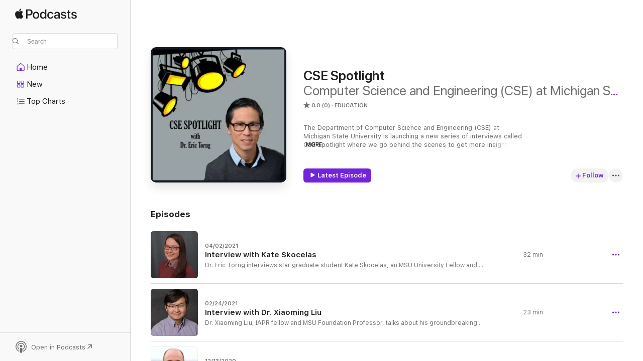

--- FILE ---
content_type: text/html
request_url: https://podcasts.apple.com/us/podcast/cse-spotlight/id1546230250
body_size: 19247
content:
<!DOCTYPE html>
<html dir="ltr" lang="en-US">
    <head>
        <meta charset="utf-8" />
        <meta http-equiv="X-UA-Compatible" content="IE=edge" />
        <meta name="viewport" content="width=device-width,initial-scale=1" />
        <meta name="applicable-device" content="pc,mobile" />
        <meta name="referrer" content="strict-origin" />

        <link
            rel="apple-touch-icon"
            sizes="180x180"
            href="/assets/favicon/favicon-180.png"
        />
        <link
            rel="icon"
            type="image/png"
            sizes="32x32"
            href="/assets/favicon/favicon-32.png"
        />
        <link
            rel="icon"
            type="image/png"
            sizes="16x16"
            href="/assets/favicon/favicon-16.png"
        />
        <link
            rel="mask-icon"
            href="/assets/favicon/favicon.svg"
            color="#7e50df"
        />
        <link rel="manifest" href="/manifest.json" />

        <title>CSE Spotlight - Podcast - Apple Podcasts</title><!-- HEAD_svelte-1frznod_START --><link rel="preconnect" href="//www.apple.com/wss/fonts" crossorigin="anonymous"><link rel="stylesheet" as="style" href="//www.apple.com/wss/fonts?families=SF+Pro,v4%7CSF+Pro+Icons,v1&amp;display=swap" type="text/css" referrerpolicy="strict-origin-when-cross-origin"><!-- HEAD_svelte-1frznod_END --><!-- HEAD_svelte-eg3hvx_START -->    <meta name="description" content="Listen to Computer Science and Engineering (CSE) at Michigan State University's CSE Spotlight podcast on Apple Podcasts.">  <link rel="canonical" href="https://podcasts.apple.com/us/podcast/cse-spotlight/id1546230250">   <link rel="alternate" type="application/json+oembed" href="https://podcasts.apple.com/api/oembed?url=https%3A%2F%2Fpodcasts.apple.com%2Fus%2Fpodcast%2Fcse-spotlight%2Fid1546230250" title="CSE Spotlight - Podcast - Apple Podcasts">  <meta name="al:ios:app_store_id" content="525463029"> <meta name="al:ios:app_name" content="Apple Podcasts"> <meta name="apple:content_id" content="1546230250"> <meta name="apple:title" content="CSE Spotlight"> <meta name="apple:description" content="Listen to Computer Science and Engineering (CSE) at Michigan State University's CSE Spotlight podcast on Apple Podcasts.">   <meta property="og:title" content="CSE Spotlight"> <meta property="og:description" content="Education Podcast · The Department of Computer Science and Engineering (CSE) at Michigan State University is launching a new series of interviews called CSE Spotlight where we go behind the scenes to get more insight int…"> <meta property="og:site_name" content="Apple Podcasts"> <meta property="og:url" content="https://podcasts.apple.com/us/podcast/cse-spotlight/id1546230250"> <meta property="og:image" content="https://is1-ssl.mzstatic.com/image/thumb/Podcasts221/v4/99/fd/30/99fd30d3-7502-7e2c-2345-4fbe37e8e792/mza_2962567346694843446.jpg/1200x1200bf-60.jpg"> <meta property="og:image:secure_url" content="https://is1-ssl.mzstatic.com/image/thumb/Podcasts221/v4/99/fd/30/99fd30d3-7502-7e2c-2345-4fbe37e8e792/mza_2962567346694843446.jpg/1200x1200bf-60.jpg"> <meta property="og:image:alt" content="CSE Spotlight"> <meta property="og:image:width" content="1200"> <meta property="og:image:height" content="1200"> <meta property="og:image:type" content="image/jpg"> <meta property="og:type" content="website"> <meta property="og:locale" content="en_US">     <meta name="twitter:title" content="CSE Spotlight"> <meta name="twitter:description" content="Education Podcast · The Department of Computer Science and Engineering (CSE) at Michigan State University is launching a new series of interviews called CSE Spotlight where we go behind the scenes to get more insight int…"> <meta name="twitter:site" content="@ApplePodcasts"> <meta name="twitter:image" content="https://is1-ssl.mzstatic.com/image/thumb/Podcasts221/v4/99/fd/30/99fd30d3-7502-7e2c-2345-4fbe37e8e792/mza_2962567346694843446.jpg/1200x1200bf-60.jpg"> <meta name="twitter:image:alt" content="CSE Spotlight"> <meta name="twitter:card" content="summary">      <!-- HTML_TAG_START -->
                <script id=schema:show type="application/ld+json">
                    {"@context":"http://schema.org","@type":"CreativeWorkSeries","name":"CSE Spotlight","description":"The Department of Computer Science and Engineering (CSE) at Michigan State University is launching a new series of interviews called CSE Spotlight where we go behind the scenes to get more insight into some of the notable happenings and people within the department. Learn stories such as how Dr. Josh Siegel turned an idea about using RFID tags to detect diaper wetness into an IEEE Sensors Journal best paper for 2020 and how Dr. Emily Dolson pivoted her research into developing a new device for small hospitals to disinfect PPE for reuse when the COVID-19 pandemic hit in March of 2020.","genre":["Education","Podcasts"],"url":"https://podcasts.apple.com/us/podcast/cse-spotlight/id1546230250","offers":[{"@type":"Offer","category":"free","price":0}],"dateModified":"2021-04-02T18:00:00Z","thumbnailUrl":"https://is1-ssl.mzstatic.com/image/thumb/Podcasts221/v4/99/fd/30/99fd30d3-7502-7e2c-2345-4fbe37e8e792/mza_2962567346694843446.jpg/1200x1200bf.webp","aggregateRating":{"@type":"AggregateRating","ratingValue":0,"reviewCount":0,"itemReviewed":{"@type":"CreativeWorkSeries","name":"CSE Spotlight","description":"The Department of Computer Science and Engineering (CSE) at Michigan State University is launching a new series of interviews called CSE Spotlight where we go behind the scenes to get more insight into some of the notable happenings and people within the department. Learn stories such as how Dr. Josh Siegel turned an idea about using RFID tags to detect diaper wetness into an IEEE Sensors Journal best paper for 2020 and how Dr. Emily Dolson pivoted her research into developing a new device for small hospitals to disinfect PPE for reuse when the COVID-19 pandemic hit in March of 2020.","genre":["Education","Podcasts"],"url":"https://podcasts.apple.com/us/podcast/cse-spotlight/id1546230250","offers":[{"@type":"Offer","category":"free","price":0}],"dateModified":"2021-04-02T18:00:00Z","thumbnailUrl":"https://is1-ssl.mzstatic.com/image/thumb/Podcasts221/v4/99/fd/30/99fd30d3-7502-7e2c-2345-4fbe37e8e792/mza_2962567346694843446.jpg/1200x1200bf.webp"}},"workExample":[{"@type":"AudioObject","datePublished":"2021-04-02","description":"Dr. Eric Torng interviews star graduate student Kate Skocelas, an MSU University Fellow and a National Defense Science and Engineering Graduate (NDSEG) Fellow. Kate talks about overcoming lupus, applying for the NDSEG fellowship, her fascinating research which includes using evolution to build more secure distributed systems, and being a graduate student in a pandemic. Kate also has her own podcast included in the links below. Also, since this interview took place, Kate has advanced to the semifinals of the 2021 (virtual) Reach Out Science Slams!","duration":"PT31M31S","genre":["Education"],"name":"Interview with Kate Skocelas","offers":[{"@type":"Offer","category":"free","price":0}],"requiresSubscription":"no","uploadDate":"2021-04-02","url":"https://podcasts.apple.com/us/podcast/interview-with-kate-skocelas/id1546230250?i=1000515516323","thumbnailUrl":"https://is1-ssl.mzstatic.com/image/thumb/Podcasts211/v4/f4/ba/26/f4ba26a3-3545-76c6-2dbf-ae645468bac8/mza_11328075371844557385.jpg/1200x1200bf.webp"},{"@type":"AudioObject","datePublished":"2021-02-24","description":"Dr. Xiaoming Liu, IAPR fellow and MSU Foundation Professor, talks about his groundbreaking work in face recognition and perception. Get a glimpse into his new research in perception for autonomous driving and his work on coping with gender and racial bias in face recognition algorithms.","duration":"PT22M48S","genre":["Education"],"name":"Interview with Dr. Xiaoming Liu","offers":[{"@type":"Offer","category":"free","price":0}],"requiresSubscription":"no","uploadDate":"2021-02-24","url":"https://podcasts.apple.com/us/podcast/interview-with-dr-xiaoming-liu/id1546230250?i=1000510597982","thumbnailUrl":"https://is1-ssl.mzstatic.com/image/thumb/Podcasts211/v4/da/6c/8d/da6c8dbc-541c-777a-e73d-8ef06d1fd328/mza_16237602988144696249.jpg/1200x1200bf.webp"},{"@type":"AudioObject","datePublished":"2020-12-13","description":"Dr. Eric Torng, Associate Chair for Research and Faculty Development, interviews new CSE faculty member, Dr. Borzoo Bonakdarpour. Borzoo got his masters and doctoral degrees from MSU and returns to MSU after working in Europe, Canada, and at Iowa State University. Borzoo talks about a new NSF project, his research program in general, and working with Turing award winner Joseph Sifakis. Borzoo also compares and contrasts research in Europe, Canada, and the US. You can also learn about Borzoo's hidden musical talent and what instrument he is now picking up.","duration":"PT43M13S","genre":["Education"],"name":"Interview with new faculty member Dr. Borzoo Bonakdarpour","offers":[{"@type":"Offer","category":"free","price":0}],"requiresSubscription":"no","uploadDate":"2020-12-13","url":"https://podcasts.apple.com/us/podcast/interview-with-new-faculty-member-dr-borzoo-bonakdarpour/id1546230250?i=1000503306206","thumbnailUrl":"https://is1-ssl.mzstatic.com/image/thumb/Podcasts221/v4/bc/0c/35/bc0c3566-7143-b64c-a015-1bd6e2b9e7ce/mza_7601342584040975325.jpg/1200x1200bf.webp"},{"@type":"AudioObject","datePublished":"2020-12-13","description":"Dr. Eric Torng interviews Dr. Jiliang Tang who has just been awarded the ACM SIGKDD Rising Star Award. Quoting SIGKDD's announcement, \"The award aims to celebrate the early accomplishments of the SIGKDD community's brightest new minds... Tang's notable work includes research into representation learning, especially on graphs and its applications on the internet and social media domains.\"  Besides discussing this award, Eric and Jiliang talk about representation learning, a new book on deep learning and graphs Jiliang and his lab have just released, plus Jiliang offers advice for anyone deciding between industry and academia. ","duration":"PT28M42S","genre":["Education"],"name":"Dr. Jiliang Tang talks about his recent ACM SIGKDD Rising Star Award","offers":[{"@type":"Offer","category":"free","price":0}],"requiresSubscription":"no","uploadDate":"2020-12-13","url":"https://podcasts.apple.com/us/podcast/dr-jiliang-tang-talks-about-his-recent-acm-sigkdd-rising/id1546230250?i=1000503306207","thumbnailUrl":"https://is1-ssl.mzstatic.com/image/thumb/Podcasts221/v4/f4/42/8c/f4428cff-a3c7-366b-45b9-77f4dde78ca7/mza_16517829306986814587.jpg/1200x1200bf.webp"},{"@type":"AudioObject","datePublished":"2020-12-13","description":"Join Dr. Eric Torng as he interviews new CSE faculty member, Dr. Emily Dolson. Learn about how she uses her expertise with evolution to study ways to fight cancer and how she and her lab pivoted to develop a method for smaller hospitals to disinfect PPE to help with the COVID-19 pandemic.","duration":"PT20M29S","genre":["Education"],"name":"Interview with new faculty member Dr. Emily Dolson","offers":[{"@type":"Offer","category":"free","price":0}],"requiresSubscription":"no","uploadDate":"2020-12-13","url":"https://podcasts.apple.com/us/podcast/interview-with-new-faculty-member-dr-emily-dolson/id1546230250?i=1000503306205","thumbnailUrl":"https://is1-ssl.mzstatic.com/image/thumb/Podcasts221/v4/86/e7/2a/86e72a02-a18e-1863-7398-19c127b46501/mza_14581617620291608176.jpg/1200x1200bf.webp"},{"@type":"AudioObject","datePublished":"2020-12-13","description":"Dr. Eric Torng interviews rising star Dr. Josh Siegel to talk about Josh's paper which received the 2020 IEEE Sensors Journal Best Paper award. This paper won out over all papers published in IEEE Sensors for the past year. You don't want to miss all the fascinating details that went into this paper including how this has affected new parent Josh.","duration":"PT13M2S","genre":["Education"],"name":"Dr. Josh Siegel IEEE Sensors Best Paper Award","offers":[{"@type":"Offer","category":"free","price":0}],"requiresSubscription":"no","uploadDate":"2020-12-13","url":"https://podcasts.apple.com/us/podcast/dr-josh-siegel-ieee-sensors-best-paper-award/id1546230250?i=1000503306204","thumbnailUrl":"https://is1-ssl.mzstatic.com/image/thumb/Podcasts221/v4/03/02/73/030273a2-ab3c-8bff-70d4-57e9026e9f63/mza_3628577025444520217.jpg/1200x1200bf.webp"}]}
                </script>
                <!-- HTML_TAG_END -->    <!-- HEAD_svelte-eg3hvx_END --><!-- HEAD_svelte-1p7jl_START --><!-- HEAD_svelte-1p7jl_END -->
      <script type="module" crossorigin src="/assets/index~6ee77bbec8.js"></script>
      <link rel="stylesheet" href="/assets/index~6c3ea543f1.css">
    </head>
    <body>
        <svg style="display: none" xmlns="http://www.w3.org/2000/svg">
            <symbol id="play-circle-fill" viewBox="0 0 60 60">
                <path
                    class="icon-circle-fill__circle"
                    fill="var(--iconCircleFillBG, transparent)"
                    d="M30 60c16.411 0 30-13.617 30-30C60 13.588 46.382 0 29.971 0 13.588 0 .001 13.588.001 30c0 16.383 13.617 30 30 30Z"
                />
                <path
                    fill="var(--iconFillArrow, var(--keyColor, black))"
                    d="M24.411 41.853c-1.41.853-3.028.177-3.028-1.294V19.47c0-1.44 1.735-2.058 3.028-1.294l17.265 10.235a1.89 1.89 0 0 1 0 3.265L24.411 41.853Z"
                />
            </symbol>
        </svg>
        <script defer src="/assets/focus-visible/focus-visible.min.js"></script>
        

        <script
            async
            src="/includes/js-cdn/musickit/v3/amp/musickit.js"
        ></script>
        <script
            type="module"
            async
            src="/includes/js-cdn/musickit/v3/components/musickit-components/musickit-components.esm.js"
        ></script>
        <script
            nomodule
            async
            src="/includes/js-cdn/musickit/v3/components/musickit-components/musickit-components.js"
        ></script>
        <div id="body-container">
              <div class="app-container svelte-ybg737" data-testid="app-container"> <div class="header svelte-1jb51s" data-testid="header"><nav data-testid="navigation" class="navigation svelte-13li0vp"><div class="navigation__header svelte-13li0vp"><div data-testid="logo" class="logo svelte-1gk6pig"> <a aria-label="Apple Podcasts" role="img" href="https://podcasts.apple.com/us/new" class="svelte-1gk6pig"><svg height="12" viewBox="0 0 67 12" width="67" class="podcasts-logo" aria-hidden="true"><path d="M45.646 3.547c1.748 0 2.903.96 2.903 2.409v5.048h-1.44V9.793h-.036c-.424.819-1.35 1.337-2.31 1.337-1.435 0-2.437-.896-2.437-2.22 0-1.288.982-2.065 2.722-2.17l2.005-.112v-.56c0-.82-.536-1.282-1.448-1.282-.836 0-1.42.4-1.539 1.037H42.66c.042-1.33 1.274-2.276 2.986-2.276zm-22.971 0c2.123 0 3.474 1.456 3.474 3.774 0 2.325-1.344 3.774-3.474 3.774s-3.474-1.45-3.474-3.774c0-2.318 1.358-3.774 3.474-3.774zm15.689 0c1.88 0 3.05 1.19 3.174 2.626h-1.434c-.132-.778-.737-1.359-1.726-1.359-1.156 0-1.922.974-1.922 2.507 0 1.568.773 2.514 1.936 2.514.933 0 1.545-.47 1.712-1.324h1.448c-.167 1.548-1.399 2.584-3.174 2.584-2.089 0-3.453-1.435-3.453-3.774 0-2.29 1.364-3.774 3.439-3.774zm14.263.007c1.622 0 2.785.903 2.82 2.206h-1.414c-.062-.652-.612-1.05-1.448-1.05-.814 0-1.357.377-1.357.952 0 .44.362.735 1.12.924l1.233.287c1.476.357 2.033.903 2.033 1.981 0 1.33-1.254 2.241-3.043 2.241-1.726 0-2.889-.89-3-2.234h1.49c.104.708.668 1.086 1.58 1.086.898 0 1.462-.371 1.462-.96 0-.455-.279-.7-1.044-.896L51.75 7.77c-1.323-.322-1.991-1.001-1.991-2.024 0-1.302 1.163-2.191 2.868-2.191zm11.396 0c1.622 0 2.784.903 2.82 2.206h-1.414c-.063-.652-.613-1.05-1.448-1.05-.815 0-1.358.377-1.358.952 0 .44.362.735 1.121.924l1.232.287C66.452 7.23 67 7.776 67 8.854c0 1.33-1.244 2.241-3.033 2.241-1.726 0-2.889-.89-3-2.234h1.49c.104.708.668 1.086 1.58 1.086.898 0 1.461-.371 1.461-.96 0-.455-.278-.7-1.044-.896l-1.308-.322c-1.323-.322-1.992-1.001-1.992-2.024 0-1.302 1.163-2.191 2.869-2.191zM6.368 2.776l.221.001c.348.028 1.352.135 1.994 1.091-.053.04-1.19.7-1.177 2.088.013 1.656 1.445 2.209 1.458 2.222-.013.041-.227.782-.749 1.55-.455.673-.924 1.333-1.673 1.346-.723.014-.964-.43-1.793-.43-.83 0-1.098.417-1.78.444-.723.027-1.272-.715-1.727-1.388C.205 8.34-.504 5.862.46 4.191c.468-.835 1.325-1.36 2.248-1.373.71-.013 1.365.471 1.793.471.429 0 1.191-.565 2.088-.512zM33.884.9v10.104h-1.462V9.751h-.028c-.432.84-1.267 1.33-2.332 1.33-1.83 0-3.077-1.484-3.077-3.76s1.246-3.76 3.063-3.76c1.051 0 1.88.49 2.297 1.302h.028V.9zm24.849.995v1.743h1.392v1.197h-1.392v4.061c0 .63.279.925.891.925.153 0 .397-.021.494-.035v1.19c-.167.042-.5.07-.835.07-1.483 0-2.06-.56-2.06-1.989V4.835h-1.066V3.638h1.065V1.895zM15.665.9c1.949 0 3.306 1.352 3.306 3.32 0 1.974-1.385 3.332-3.355 3.332h-2.158v3.452h-1.56V.9zm31.388 6.778-1.803.112c-.898.056-1.406.448-1.406 1.078 0 .645.529 1.065 1.336 1.065 1.051 0 1.873-.729 1.873-1.688zM22.675 4.793c-1.218 0-1.942.946-1.942 2.528 0 1.596.724 2.528 1.942 2.528s1.942-.932 1.942-2.528c0-1.59-.724-2.528-1.942-2.528zm7.784.056c-1.17 0-1.935.974-1.935 2.472 0 1.512.765 2.479 1.935 2.479 1.155 0 1.928-.98 1.928-2.479 0-1.484-.773-2.472-1.928-2.472zM15.254 2.224h-1.796v4.012h1.789c1.357 0 2.13-.735 2.13-2.01 0-1.274-.773-2.002-2.123-2.002zM6.596.13c.067.649-.188 1.283-.563 1.756-.39.46-1.007.824-1.624.77-.08-.621.228-1.283.577-1.688.389-.473 1.06-.81 1.61-.838z"></path></svg></a> </div> <div class="search-input-wrapper svelte-1gxcl7k" data-testid="search-input"><div data-testid="amp-search-input" aria-controls="search-suggestions" aria-expanded="false" aria-haspopup="listbox" aria-owns="search-suggestions" class="search-input-container svelte-rg26q6" tabindex="-1" role=""><div class="flex-container svelte-rg26q6"><form id="search-input-form" class="svelte-rg26q6"><svg height="16" width="16" viewBox="0 0 16 16" class="search-svg" aria-hidden="true"><path d="M11.87 10.835c.018.015.035.03.051.047l3.864 3.863a.735.735 0 1 1-1.04 1.04l-3.863-3.864a.744.744 0 0 1-.047-.051 6.667 6.667 0 1 1 1.035-1.035zM6.667 12a5.333 5.333 0 1 0 0-10.667 5.333 5.333 0 0 0 0 10.667z"></path></svg> <input value="" aria-autocomplete="list" aria-multiline="false" aria-controls="search-suggestions" aria-label="Search" placeholder="Search" spellcheck="false" autocomplete="off" autocorrect="off" autocapitalize="off" type="text" inputmode="search" class="search-input__text-field svelte-rg26q6" data-testid="search-input__text-field"></form> </div> <div data-testid="search-scope-bar"></div>   </div> </div></div> <div data-testid="navigation-content" class="navigation__content svelte-13li0vp" id="navigation" aria-hidden="false"><div class="navigation__scrollable-container svelte-13li0vp"><div data-testid="navigation-items-primary" class="navigation-items navigation-items--primary svelte-ng61m8"> <ul class="navigation-items__list svelte-ng61m8">  <li class="navigation-item navigation-item__home svelte-1a5yt87" aria-selected="false" data-testid="navigation-item"> <a href="https://podcasts.apple.com/us/home" class="navigation-item__link svelte-1a5yt87" role="button" data-testid="home" aria-pressed="false"><div class="navigation-item__content svelte-zhx7t9"> <span class="navigation-item__icon svelte-zhx7t9"> <svg xmlns="http://www.w3.org/2000/svg" width="24" height="24" viewBox="0 0 24 24" aria-hidden="true"><path d="M6.392 19.41H17.84c1.172 0 1.831-.674 1.831-1.787v-6.731c0-.689-.205-1.18-.732-1.612l-5.794-4.863c-.322-.271-.651-.403-1.025-.403-.374 0-.703.132-1.025.403L5.3 9.28c-.527.432-.732.923-.732 1.612v6.73c0 1.114.659 1.788 1.823 1.788Zm0-1.106c-.402 0-.717-.293-.717-.681v-6.731c0-.352.088-.564.337-.77l5.793-4.855c.11-.088.227-.147.315-.147s.205.059.315.147l5.793 4.856c.242.205.337.417.337.769v6.73c0 .389-.315.682-.725.682h-3.596v-4.431c0-.337-.22-.557-.557-.557H10.56c-.337 0-.564.22-.564.557v4.43H6.392Z"></path></svg> </span> <span class="navigation-item__label svelte-zhx7t9"> Home </span> </div></a>  </li>  <li class="navigation-item navigation-item__new svelte-1a5yt87" aria-selected="false" data-testid="navigation-item"> <a href="https://podcasts.apple.com/us/new" class="navigation-item__link svelte-1a5yt87" role="button" data-testid="new" aria-pressed="false"><div class="navigation-item__content svelte-zhx7t9"> <span class="navigation-item__icon svelte-zhx7t9"> <svg xmlns="http://www.w3.org/2000/svg" width="24" height="24" viewBox="0 0 24 24" aria-hidden="true"><path d="M9.739 11.138c.93 0 1.399-.47 1.399-1.436V6.428c0-.967-.47-1.428-1.4-1.428h-3.34C5.469 5 5 5.461 5 6.428v3.274c0 .967.469 1.436 1.399 1.436h3.34Zm7.346 0c.93 0 1.399-.47 1.399-1.436V6.428c0-.967-.469-1.428-1.399-1.428h-3.333c-.937 0-1.406.461-1.406 1.428v3.274c0 .967.469 1.436 1.406 1.436h3.333Zm-7.368-1.033H6.414c-.257 0-.381-.132-.381-.403V6.428c0-.263.124-.395.38-.395h3.304c.256 0 .388.132.388.395v3.274c0 .271-.132.403-.388.403Zm7.353 0h-3.303c-.264 0-.388-.132-.388-.403V6.428c0-.263.124-.395.388-.395h3.303c.257 0 .381.132.381.395v3.274c0 .271-.124.403-.38.403Zm-7.33 8.379c.93 0 1.399-.462 1.399-1.428v-3.282c0-.96-.47-1.428-1.4-1.428h-3.34c-.93 0-1.398.469-1.398 1.428v3.282c0 .966.469 1.428 1.399 1.428h3.34Zm7.346 0c.93 0 1.399-.462 1.399-1.428v-3.282c0-.96-.469-1.428-1.399-1.428h-3.333c-.937 0-1.406.469-1.406 1.428v3.282c0 .966.469 1.428 1.406 1.428h3.333ZM9.717 17.45H6.414c-.257 0-.381-.132-.381-.395v-3.274c0-.271.124-.403.38-.403h3.304c.256 0 .388.132.388.403v3.274c0 .263-.132.395-.388.395Zm7.353 0h-3.303c-.264 0-.388-.132-.388-.395v-3.274c0-.271.124-.403.388-.403h3.303c.257 0 .381.132.381.403v3.274c0 .263-.124.395-.38.395Z"></path></svg> </span> <span class="navigation-item__label svelte-zhx7t9"> New </span> </div></a>  </li>  <li class="navigation-item navigation-item__charts svelte-1a5yt87" aria-selected="false" data-testid="navigation-item"> <a href="https://podcasts.apple.com/us/charts" class="navigation-item__link svelte-1a5yt87" role="button" data-testid="charts" aria-pressed="false"><div class="navigation-item__content svelte-zhx7t9"> <span class="navigation-item__icon svelte-zhx7t9"> <svg xmlns="http://www.w3.org/2000/svg" width="24" height="24" viewBox="0 0 24 24" aria-hidden="true"><path d="M6.597 9.362c.278 0 .476-.161.476-.49V6.504c0-.307-.22-.505-.542-.505-.257 0-.418.088-.6.212l-.52.36c-.147.102-.228.197-.228.35 0 .191.147.323.315.323.095 0 .14-.015.264-.102l.337-.227h.014V8.87c0 .33.19.49.484.49Zm12.568-.886c.33 0 .593-.257.593-.586a.586.586 0 0 0-.593-.594h-9.66a.586.586 0 0 0-.594.594c0 .33.264.586.593.586h9.661ZM7.3 13.778c.198 0 .351-.139.351-.344 0-.22-.146-.359-.351-.359H6.252v-.022l.601-.483c.498-.41.696-.645.696-1.077 0-.586-.49-.981-1.282-.981-.703 0-1.208.366-1.208.835 0 .234.153.359.402.359.169 0 .279-.052.381-.22.103-.176.235-.271.44-.271.212 0 .366.139.366.344 0 .176-.088.33-.469.63l-.96.791a.493.493 0 0 0-.204.41c0 .227.16.388.402.388H7.3Zm11.865-.871a.59.59 0 1 0 0-1.18h-9.66a.59.59 0 1 0 0 1.18h9.66ZM6.282 18.34c.871 0 1.384-.388 1.384-1.003 0-.403-.278-.681-.784-.725v-.022c.367-.066.66-.315.66-.74 0-.557-.542-.864-1.268-.864-.57 0-1.193.27-1.193.754 0 .205.146.352.373.352.161 0 .234-.066.337-.176.168-.183.3-.242.483-.242.227 0 .396.11.396.33 0 .205-.176.308-.476.308h-.08c-.206 0-.338.102-.338.314 0 .198.125.315.337.315h.095c.33 0 .506.11.506.337 0 .198-.183.345-.432.345-.257 0-.44-.147-.579-.286-.088-.08-.161-.14-.3-.14-.235 0-.403.14-.403.367 0 .505.688.776 1.282.776Zm12.883-1.01c.33 0 .593-.257.593-.586a.586.586 0 0 0-.593-.594h-9.66a.586.586 0 0 0-.594.594c0 .33.264.586.593.586h9.661Z"></path></svg> </span> <span class="navigation-item__label svelte-zhx7t9"> Top Charts </span> </div></a>  </li>  <li class="navigation-item navigation-item__search svelte-1a5yt87" aria-selected="false" data-testid="navigation-item"> <a href="https://podcasts.apple.com/us/search" class="navigation-item__link svelte-1a5yt87" role="button" data-testid="search" aria-pressed="false"><div class="navigation-item__content svelte-zhx7t9"> <span class="navigation-item__icon svelte-zhx7t9"> <svg height="24" viewBox="0 0 24 24" width="24" aria-hidden="true"><path d="M17.979 18.553c.476 0 .813-.366.813-.835a.807.807 0 0 0-.235-.586l-3.45-3.457a5.61 5.61 0 0 0 1.158-3.413c0-3.098-2.535-5.633-5.633-5.633C7.542 4.63 5 7.156 5 10.262c0 3.098 2.534 5.632 5.632 5.632a5.614 5.614 0 0 0 3.274-1.055l3.472 3.472a.835.835 0 0 0 .6.242zm-7.347-3.875c-2.417 0-4.416-2-4.416-4.416 0-2.417 2-4.417 4.416-4.417 2.417 0 4.417 2 4.417 4.417s-2 4.416-4.417 4.416z" fill-opacity=".95"></path></svg> </span> <span class="navigation-item__label svelte-zhx7t9"> Search </span> </div></a>  </li></ul> </div>   </div> <div class="navigation__native-cta"><div slot="native-cta"></div></div></div> </nav> </div>  <div id="scrollable-page" class="scrollable-page svelte-ofwq8g" data-testid="main-section" aria-hidden="false"> <div class="player-bar svelte-dsbdte" data-testid="player-bar" aria-label="Media Controls" aria-hidden="false">   </div> <main data-testid="main" class="svelte-n0itnb"><div class="content-container svelte-n0itnb" data-testid="content-container">    <div class="page-container svelte-1vsyrnf">    <div class="section section--showHeaderRegular svelte-1cj8vg9 without-bottom-spacing" data-testid="section-container" aria-label="Featured" aria-hidden="false"> <div class="shelf-content" data-testid="shelf-content"> <div class="container-detail-header svelte-1uuona0" data-testid="container-detail-header"><div class="show-artwork svelte-123qhuj" slot="artwork" style="--background-color:#8e9698; --joe-color:#8e9698;"><div data-testid="artwork-component" class="artwork-component artwork-component--aspect-ratio artwork-component--orientation-square svelte-uduhys container-style   artwork-component--fullwidth    artwork-component--has-borders" style="
            --artwork-bg-color: #8e9698;
            --aspect-ratio: 1;
            --placeholder-bg-color: #8e9698;
       ">   <picture class="svelte-uduhys"><source sizes=" (max-width:999px) 270px,(min-width:1000px) and (max-width:1319px) 300px,(min-width:1320px) and (max-width:1679px) 300px,300px" srcset="https://is1-ssl.mzstatic.com/image/thumb/Podcasts221/v4/99/fd/30/99fd30d3-7502-7e2c-2345-4fbe37e8e792/mza_2962567346694843446.jpg/270x270bb.webp 270w,https://is1-ssl.mzstatic.com/image/thumb/Podcasts221/v4/99/fd/30/99fd30d3-7502-7e2c-2345-4fbe37e8e792/mza_2962567346694843446.jpg/300x300bb.webp 300w,https://is1-ssl.mzstatic.com/image/thumb/Podcasts221/v4/99/fd/30/99fd30d3-7502-7e2c-2345-4fbe37e8e792/mza_2962567346694843446.jpg/540x540bb.webp 540w,https://is1-ssl.mzstatic.com/image/thumb/Podcasts221/v4/99/fd/30/99fd30d3-7502-7e2c-2345-4fbe37e8e792/mza_2962567346694843446.jpg/600x600bb.webp 600w" type="image/webp"> <source sizes=" (max-width:999px) 270px,(min-width:1000px) and (max-width:1319px) 300px,(min-width:1320px) and (max-width:1679px) 300px,300px" srcset="https://is1-ssl.mzstatic.com/image/thumb/Podcasts221/v4/99/fd/30/99fd30d3-7502-7e2c-2345-4fbe37e8e792/mza_2962567346694843446.jpg/270x270bb-60.jpg 270w,https://is1-ssl.mzstatic.com/image/thumb/Podcasts221/v4/99/fd/30/99fd30d3-7502-7e2c-2345-4fbe37e8e792/mza_2962567346694843446.jpg/300x300bb-60.jpg 300w,https://is1-ssl.mzstatic.com/image/thumb/Podcasts221/v4/99/fd/30/99fd30d3-7502-7e2c-2345-4fbe37e8e792/mza_2962567346694843446.jpg/540x540bb-60.jpg 540w,https://is1-ssl.mzstatic.com/image/thumb/Podcasts221/v4/99/fd/30/99fd30d3-7502-7e2c-2345-4fbe37e8e792/mza_2962567346694843446.jpg/600x600bb-60.jpg 600w" type="image/jpeg"> <img alt="" class="artwork-component__contents artwork-component__image svelte-uduhys" src="/assets/artwork/1x1.gif" role="presentation" decoding="async" width="300" height="300" fetchpriority="auto" style="opacity: 1;"></picture> </div> </div> <div class="headings svelte-1uuona0"> <h1 class="headings__title svelte-1uuona0" data-testid="non-editable-product-title"><span dir="auto">CSE Spotlight</span></h1> <div class="headings__subtitles svelte-1uuona0" data-testid="product-subtitles"><span class="provider svelte-123qhuj">Computer Science and Engineering (CSE) at Michigan State University</span></div>  <div class="headings__metadata-bottom svelte-1uuona0"><ul class="metadata svelte-123qhuj"><li aria-label="0.0 out of 5, 0 ratings" class="svelte-123qhuj"><span class="star svelte-123qhuj" aria-hidden="true"><svg class="icon" viewBox="0 0 64 64" title=""><path d="M13.559 60.051c1.102.86 2.5.565 4.166-.645l14.218-10.455L46.19 59.406c1.666 1.21 3.037 1.505 4.166.645 1.102-.833 1.344-2.204.672-4.166l-5.618-16.718 14.353-10.32c1.666-1.183 2.338-2.42 1.908-3.764-.43-1.29-1.693-1.935-3.763-1.908l-17.605.108-5.348-16.8C34.308 4.496 33.34 3.5 31.944 3.5c-1.372 0-2.34.995-2.984 2.984L23.61 23.283l-17.605-.108c-2.07-.027-3.333.618-3.763 1.908-.457 1.344.242 2.58 1.909 3.763l14.352 10.321-5.617 16.718c-.672 1.962-.43 3.333.672 4.166Z"></path></svg></span> 0.0 (0) </li><li class="category svelte-123qhuj"> <a data-testid="click-action" href="https://podcasts.apple.com/us/genre/1304?l=en-US" class="link-action svelte-1c9ml6j" dir="auto">EDUCATION</a> </li></ul> </div></div> <div class="description svelte-1uuona0" data-testid="description">  <div class="truncate-wrapper svelte-1ji3yu5"><p data-testid="truncate-text" dir="auto" class="content svelte-1ji3yu5" style="--lines: 3; --line-height: var(--lineHeight, 16); --link-length: 4;"><!-- HTML_TAG_START -->The Department of Computer Science and Engineering (CSE) at Michigan State University is launching a new series of interviews called CSE Spotlight where we go behind the scenes to get more insight into some of the notable happenings and people within the department. Learn stories such as how Dr. Josh Siegel turned an idea about using RFID tags to detect diaper wetness into an IEEE Sensors Journal best paper for 2020 and how Dr. Emily Dolson pivoted her research into developing a new device for small hospitals to disinfect PPE for reuse when the COVID-19 pandemic hit in March of 2020.<!-- HTML_TAG_END --></p> </div> </div> <div class="primary-actions svelte-1uuona0"><div class="primary-actions__button primary-actions__button--play svelte-1uuona0"><div class="button-action svelte-1dchn99 primary" data-testid="button-action"> <div class="button svelte-yk984v primary" data-testid="button-base-wrapper"><button data-testid="button-base" type="button"  class="svelte-yk984v"> <span data-testid="button-icon-play" class="icon svelte-1dchn99"><svg height="16" viewBox="0 0 16 16" width="16"><path d="m4.4 15.14 10.386-6.096c.842-.459.794-1.64 0-2.097L4.401.85c-.87-.53-2-.12-2 .82v12.625c0 .966 1.06 1.4 2 .844z"></path></svg></span>  Latest Episode  </button> </div> </div> </div> <div class="primary-actions__button primary-actions__button--shuffle svelte-1uuona0"> </div></div> <div class="secondary-actions svelte-1uuona0"><div slot="secondary-actions"><div class="cloud-buttons svelte-1vilthy" data-testid="cloud-buttons"><div class="cloud-buttons__save svelte-1vilthy"><div class="follow-button svelte-1mgiikm" data-testid="follow-button"><div class="follow-button__background svelte-1mgiikm" data-svelte-h="svelte-16r4sto"><div class="follow-button__background-fill svelte-1mgiikm"></div></div> <div class="follow-button__button-wrapper svelte-1mgiikm"><div data-testid="button-unfollow" class="follow-button__button follow-button__button--unfollow svelte-1mgiikm"><div class="button svelte-yk984v      pill" data-testid="button-base-wrapper"><button data-testid="button-base" aria-label="Unfollow Show" type="button" disabled class="svelte-yk984v"> <svg height="16" viewBox="0 0 16 16" width="16"><path d="M6.233 14.929a.896.896 0 0 0 .79-.438l7.382-11.625c.14-.226.196-.398.196-.578 0-.43-.282-.71-.711-.71-.313 0-.485.1-.672.398l-7.016 11.18-3.64-4.766c-.196-.274-.391-.383-.672-.383-.446 0-.75.304-.75.734 0 .18.078.383.226.57l4.055 5.165c.234.304.476.453.812.453Z"></path></svg> </button> </div></div> <div class="follow-button__button follow-button__button--follow svelte-1mgiikm"><button aria-label="Follow Show" data-testid="button-follow"  class="svelte-1mgiikm"><div class="button__content svelte-1mgiikm"><div class="button__content-group svelte-1mgiikm"><div class="button__icon svelte-1mgiikm" aria-hidden="true"><svg width="10" height="10" viewBox="0 0 10 10" xmlns="http://www.w3.org/2000/svg" fill-rule="evenodd" clip-rule="evenodd" stroke-linejoin="round" stroke-miterlimit="2" class="add-to-library__glyph add-to-library__glyph-add" aria-hidden="true"><path d="M.784 5.784h3.432v3.432c0 .43.354.784.784.784.43 0 .784-.354.784-.784V5.784h3.432a.784.784 0 1 0 0-1.568H5.784V.784A.788.788 0 0 0 5 0a.788.788 0 0 0-.784.784v3.432H.784a.784.784 0 1 0 0 1.568z" fill-rule="nonzero"></path></svg></div> <div class="button__text">Follow</div></div></div></button></div></div> </div></div> <amp-contextual-menu-button config="[object Object]" class="svelte-1sn4kz"> <span aria-label="MORE" class="more-button svelte-1sn4kz more-button--platter" data-testid="more-button" slot="trigger-content"><svg width="28" height="28" viewBox="0 0 28 28" class="glyph" xmlns="http://www.w3.org/2000/svg"><circle fill="var(--iconCircleFill, transparent)" cx="14" cy="14" r="14"></circle><path fill="var(--iconEllipsisFill, white)" d="M10.105 14c0-.87-.687-1.55-1.564-1.55-.862 0-1.557.695-1.557 1.55 0 .848.695 1.55 1.557 1.55.855 0 1.564-.702 1.564-1.55zm5.437 0c0-.87-.68-1.55-1.542-1.55A1.55 1.55 0 0012.45 14c0 .848.695 1.55 1.55 1.55.848 0 1.542-.702 1.542-1.55zm5.474 0c0-.87-.687-1.55-1.557-1.55-.87 0-1.564.695-1.564 1.55 0 .848.694 1.55 1.564 1.55.848 0 1.557-.702 1.557-1.55z"></path></svg></span> </amp-contextual-menu-button> </div></div></div></div> </div></div> <div class="section section--episode svelte-1cj8vg9" data-testid="section-container" aria-label="Episodes" aria-hidden="false"><div class="header svelte-rnrb59">  <div class="header-title-wrapper svelte-rnrb59">   <h2 class="title svelte-rnrb59" data-testid="header-title"><span class="dir-wrapper" dir="auto">Episodes</span></h2> </div> <div slot="buttons" class="section-header-buttons svelte-1cj8vg9"></div> </div> <div class="shelf-content" data-testid="shelf-content"><ol data-testid="episodes-list" class="svelte-834w84"><li class="svelte-834w84"><div class="episode svelte-1pja8da"> <a data-testid="click-action" href="https://podcasts.apple.com/us/podcast/interview-with-kate-skocelas/id1546230250?i=1000515516323" class="link-action svelte-1c9ml6j"> <div data-testid="episode-wrapper" class="episode-wrapper svelte-1pja8da uses-wide-layout   has-artwork has-episode-artwork"><div class="artwork svelte-1pja8da" data-testid="episode-wrapper__artwork"><div data-testid="artwork-component" class="artwork-component artwork-component--aspect-ratio artwork-component--orientation-square svelte-uduhys container-style   artwork-component--fullwidth    artwork-component--has-borders" style="
            --artwork-bg-color: #4d5155;
            --aspect-ratio: 1;
            --placeholder-bg-color: #4d5155;
       ">   <picture class="svelte-uduhys"><source sizes="188px" srcset="https://is1-ssl.mzstatic.com/image/thumb/Podcasts211/v4/f4/ba/26/f4ba26a3-3545-76c6-2dbf-ae645468bac8/mza_11328075371844557385.jpg/188x188bb.webp 188w,https://is1-ssl.mzstatic.com/image/thumb/Podcasts211/v4/f4/ba/26/f4ba26a3-3545-76c6-2dbf-ae645468bac8/mza_11328075371844557385.jpg/376x376bb.webp 376w" type="image/webp"> <source sizes="188px" srcset="https://is1-ssl.mzstatic.com/image/thumb/Podcasts211/v4/f4/ba/26/f4ba26a3-3545-76c6-2dbf-ae645468bac8/mza_11328075371844557385.jpg/188x188bb-60.jpg 188w,https://is1-ssl.mzstatic.com/image/thumb/Podcasts211/v4/f4/ba/26/f4ba26a3-3545-76c6-2dbf-ae645468bac8/mza_11328075371844557385.jpg/376x376bb-60.jpg 376w" type="image/jpeg"> <img alt="Interview with Kate Skocelas" class="artwork-component__contents artwork-component__image svelte-uduhys" loading="lazy" src="/assets/artwork/1x1.gif" decoding="async" width="188" height="188" fetchpriority="auto" style="opacity: 1;"></picture> </div> </div> <div class="episode-details-container svelte-1pja8da"><section class="episode-details-container svelte-18s13vx episode-details-container--wide-layout  episode-details-container--has-episode-artwork" data-testid="episode-content"><div class="episode-details svelte-18s13vx"><div class="episode-details__eyebrow svelte-18s13vx"> <p class="episode-details__published-date svelte-18s13vx" data-testid="episode-details__published-date">04/02/2021</p> </div> <div class="episode-details__title svelte-18s13vx"> <h3 class="episode-details__title-wrapper svelte-18s13vx" dir="auto"> <div class="multiline-clamp svelte-1a7gcr6 multiline-clamp--overflow" style="--mc-lineClamp: var(--defaultClampOverride, 3);" role="text"> <span class="multiline-clamp__text svelte-1a7gcr6"><span class="episode-details__title-text" data-testid="episode-lockup-title">Interview with Kate Skocelas</span></span> </div></h3> </div> <div class="episode-details__summary svelte-18s13vx" data-testid="episode-content__summary"><p dir="auto"> <div class="multiline-clamp svelte-1a7gcr6 multiline-clamp--overflow" style="--mc-lineClamp: var(--defaultClampOverride, 1);" role="text"> <span class="multiline-clamp__text svelte-1a7gcr6"><!-- HTML_TAG_START -->Dr. Eric Torng interviews star graduate student Kate Skocelas, an MSU University Fellow and a National Defense Science and Engineering Graduate (NDSEG) Fellow. Kate talks about overcoming lupus, applying for the NDSEG fellowship, her fascinating research which includes using evolution to build more secure distributed systems, and being a graduate student in a pandemic. Kate also has her own podcast included in the links below. Also, since this interview took place, Kate has advanced to the semifinals of the 2021 (virtual) Reach Out Science Slams!<!-- HTML_TAG_END --></span> </div></p></div> <div class="episode-details__meta svelte-18s13vx"><div class="play-button-wrapper play-button-wrapper--meta svelte-mm28iu">  <div class="interactive-play-button svelte-1mtc38i" data-testid="interactive-play-button"><button aria-label="Play" class="play-button svelte-19j07e7 play-button--platter    is-stand-alone" data-testid="play-button"><svg aria-hidden="true" class="icon play-svg" data-testid="play-icon" iconState="play"><use href="#play-circle-fill"></use></svg> </button> </div></div></div></div> </section> <section class="sub-container svelte-mm28iu lockup-has-artwork uses-wide-layout"><div class="episode-block svelte-mm28iu"><div class="play-button-wrapper play-button-wrapper--duration svelte-mm28iu">  <div class="interactive-play-button svelte-1mtc38i" data-testid="interactive-play-button"><button aria-label="Play" class="play-button svelte-19j07e7 play-button--platter    is-stand-alone" data-testid="play-button"><svg aria-hidden="true" class="icon play-svg" data-testid="play-icon" iconState="play"><use href="#play-circle-fill"></use></svg> </button> </div></div> <div class="episode-duration-container svelte-mm28iu"><div class="duration svelte-rzxh9h   duration--alt" data-testid="episode-duration"><div class="progress-bar svelte-rzxh9h"></div> <div class="progress-time svelte-rzxh9h">32 min</div> </div></div> <div class="cloud-buttons-wrapper svelte-mm28iu"><div class="cloud-buttons svelte-1vilthy" data-testid="cloud-buttons"><div class="cloud-buttons__save svelte-1vilthy"><div slot="override-save-button" class="cloud-buttons__save svelte-mm28iu"></div></div> <amp-contextual-menu-button config="[object Object]" class="svelte-1sn4kz"> <span aria-label="MORE" class="more-button svelte-1sn4kz  more-button--non-platter" data-testid="more-button" slot="trigger-content"><svg width="28" height="28" viewBox="0 0 28 28" class="glyph" xmlns="http://www.w3.org/2000/svg"><circle fill="var(--iconCircleFill, transparent)" cx="14" cy="14" r="14"></circle><path fill="var(--iconEllipsisFill, white)" d="M10.105 14c0-.87-.687-1.55-1.564-1.55-.862 0-1.557.695-1.557 1.55 0 .848.695 1.55 1.557 1.55.855 0 1.564-.702 1.564-1.55zm5.437 0c0-.87-.68-1.55-1.542-1.55A1.55 1.55 0 0012.45 14c0 .848.695 1.55 1.55 1.55.848 0 1.542-.702 1.542-1.55zm5.474 0c0-.87-.687-1.55-1.557-1.55-.87 0-1.564.695-1.564 1.55 0 .848.694 1.55 1.564 1.55.848 0 1.557-.702 1.557-1.55z"></path></svg></span> </amp-contextual-menu-button> </div></div></div></section></div></div></a> </div> </li><li class="svelte-834w84"><div class="episode svelte-1pja8da"> <a data-testid="click-action" href="https://podcasts.apple.com/us/podcast/interview-with-dr-xiaoming-liu/id1546230250?i=1000510597982" class="link-action svelte-1c9ml6j"> <div data-testid="episode-wrapper" class="episode-wrapper svelte-1pja8da uses-wide-layout   has-artwork has-episode-artwork"><div class="artwork svelte-1pja8da" data-testid="episode-wrapper__artwork"><div data-testid="artwork-component" class="artwork-component artwork-component--aspect-ratio artwork-component--orientation-square svelte-uduhys container-style   artwork-component--fullwidth    artwork-component--has-borders" style="
            --artwork-bg-color: #3b3b3c;
            --aspect-ratio: 1;
            --placeholder-bg-color: #3b3b3c;
       ">   <picture class="svelte-uduhys"><source sizes="188px" srcset="https://is1-ssl.mzstatic.com/image/thumb/Podcasts211/v4/da/6c/8d/da6c8dbc-541c-777a-e73d-8ef06d1fd328/mza_16237602988144696249.jpg/188x188bb.webp 188w,https://is1-ssl.mzstatic.com/image/thumb/Podcasts211/v4/da/6c/8d/da6c8dbc-541c-777a-e73d-8ef06d1fd328/mza_16237602988144696249.jpg/376x376bb.webp 376w" type="image/webp"> <source sizes="188px" srcset="https://is1-ssl.mzstatic.com/image/thumb/Podcasts211/v4/da/6c/8d/da6c8dbc-541c-777a-e73d-8ef06d1fd328/mza_16237602988144696249.jpg/188x188bb-60.jpg 188w,https://is1-ssl.mzstatic.com/image/thumb/Podcasts211/v4/da/6c/8d/da6c8dbc-541c-777a-e73d-8ef06d1fd328/mza_16237602988144696249.jpg/376x376bb-60.jpg 376w" type="image/jpeg"> <img alt="Interview with Dr. Xiaoming Liu" class="artwork-component__contents artwork-component__image svelte-uduhys" loading="lazy" src="/assets/artwork/1x1.gif" decoding="async" width="188" height="188" fetchpriority="auto" style="opacity: 1;"></picture> </div> </div> <div class="episode-details-container svelte-1pja8da"><section class="episode-details-container svelte-18s13vx episode-details-container--wide-layout  episode-details-container--has-episode-artwork" data-testid="episode-content"><div class="episode-details svelte-18s13vx"><div class="episode-details__eyebrow svelte-18s13vx"> <p class="episode-details__published-date svelte-18s13vx" data-testid="episode-details__published-date">02/24/2021</p> </div> <div class="episode-details__title svelte-18s13vx"> <h3 class="episode-details__title-wrapper svelte-18s13vx" dir="auto"> <div class="multiline-clamp svelte-1a7gcr6 multiline-clamp--overflow" style="--mc-lineClamp: var(--defaultClampOverride, 3);" role="text"> <span class="multiline-clamp__text svelte-1a7gcr6"><span class="episode-details__title-text" data-testid="episode-lockup-title">Interview with Dr. Xiaoming Liu</span></span> </div></h3> </div> <div class="episode-details__summary svelte-18s13vx" data-testid="episode-content__summary"><p dir="auto"> <div class="multiline-clamp svelte-1a7gcr6 multiline-clamp--overflow" style="--mc-lineClamp: var(--defaultClampOverride, 1);" role="text"> <span class="multiline-clamp__text svelte-1a7gcr6"><!-- HTML_TAG_START -->Dr. Xiaoming Liu, IAPR fellow and MSU Foundation Professor, talks about his groundbreaking work in face recognition and perception. Get a glimpse into his new research in perception for autonomous driving and his work on coping with gender and racial bias in face recognition algorithms.<!-- HTML_TAG_END --></span> </div></p></div> <div class="episode-details__meta svelte-18s13vx"><div class="play-button-wrapper play-button-wrapper--meta svelte-mm28iu">  <div class="interactive-play-button svelte-1mtc38i" data-testid="interactive-play-button"><button aria-label="Play" class="play-button svelte-19j07e7 play-button--platter    is-stand-alone" data-testid="play-button"><svg aria-hidden="true" class="icon play-svg" data-testid="play-icon" iconState="play"><use href="#play-circle-fill"></use></svg> </button> </div></div></div></div> </section> <section class="sub-container svelte-mm28iu lockup-has-artwork uses-wide-layout"><div class="episode-block svelte-mm28iu"><div class="play-button-wrapper play-button-wrapper--duration svelte-mm28iu">  <div class="interactive-play-button svelte-1mtc38i" data-testid="interactive-play-button"><button aria-label="Play" class="play-button svelte-19j07e7 play-button--platter    is-stand-alone" data-testid="play-button"><svg aria-hidden="true" class="icon play-svg" data-testid="play-icon" iconState="play"><use href="#play-circle-fill"></use></svg> </button> </div></div> <div class="episode-duration-container svelte-mm28iu"><div class="duration svelte-rzxh9h   duration--alt" data-testid="episode-duration"><div class="progress-bar svelte-rzxh9h"></div> <div class="progress-time svelte-rzxh9h">23 min</div> </div></div> <div class="cloud-buttons-wrapper svelte-mm28iu"><div class="cloud-buttons svelte-1vilthy" data-testid="cloud-buttons"><div class="cloud-buttons__save svelte-1vilthy"><div slot="override-save-button" class="cloud-buttons__save svelte-mm28iu"></div></div> <amp-contextual-menu-button config="[object Object]" class="svelte-1sn4kz"> <span aria-label="MORE" class="more-button svelte-1sn4kz  more-button--non-platter" data-testid="more-button" slot="trigger-content"><svg width="28" height="28" viewBox="0 0 28 28" class="glyph" xmlns="http://www.w3.org/2000/svg"><circle fill="var(--iconCircleFill, transparent)" cx="14" cy="14" r="14"></circle><path fill="var(--iconEllipsisFill, white)" d="M10.105 14c0-.87-.687-1.55-1.564-1.55-.862 0-1.557.695-1.557 1.55 0 .848.695 1.55 1.557 1.55.855 0 1.564-.702 1.564-1.55zm5.437 0c0-.87-.68-1.55-1.542-1.55A1.55 1.55 0 0012.45 14c0 .848.695 1.55 1.55 1.55.848 0 1.542-.702 1.542-1.55zm5.474 0c0-.87-.687-1.55-1.557-1.55-.87 0-1.564.695-1.564 1.55 0 .848.694 1.55 1.564 1.55.848 0 1.557-.702 1.557-1.55z"></path></svg></span> </amp-contextual-menu-button> </div></div></div></section></div></div></a> </div> </li><li class="svelte-834w84"><div class="episode svelte-1pja8da"> <a data-testid="click-action" href="https://podcasts.apple.com/us/podcast/interview-with-new-faculty-member-dr-borzoo-bonakdarpour/id1546230250?i=1000503306206" class="link-action svelte-1c9ml6j"> <div data-testid="episode-wrapper" class="episode-wrapper svelte-1pja8da uses-wide-layout   has-artwork has-episode-artwork"><div class="artwork svelte-1pja8da" data-testid="episode-wrapper__artwork"><div data-testid="artwork-component" class="artwork-component artwork-component--aspect-ratio artwork-component--orientation-square svelte-uduhys container-style   artwork-component--fullwidth    artwork-component--has-borders" style="
            --artwork-bg-color: #fafeff;
            --aspect-ratio: 1;
            --placeholder-bg-color: #fafeff;
       ">   <picture class="svelte-uduhys"><source sizes="188px" srcset="https://is1-ssl.mzstatic.com/image/thumb/Podcasts221/v4/bc/0c/35/bc0c3566-7143-b64c-a015-1bd6e2b9e7ce/mza_7601342584040975325.jpg/188x188bb.webp 188w,https://is1-ssl.mzstatic.com/image/thumb/Podcasts221/v4/bc/0c/35/bc0c3566-7143-b64c-a015-1bd6e2b9e7ce/mza_7601342584040975325.jpg/376x376bb.webp 376w" type="image/webp"> <source sizes="188px" srcset="https://is1-ssl.mzstatic.com/image/thumb/Podcasts221/v4/bc/0c/35/bc0c3566-7143-b64c-a015-1bd6e2b9e7ce/mza_7601342584040975325.jpg/188x188bb-60.jpg 188w,https://is1-ssl.mzstatic.com/image/thumb/Podcasts221/v4/bc/0c/35/bc0c3566-7143-b64c-a015-1bd6e2b9e7ce/mza_7601342584040975325.jpg/376x376bb-60.jpg 376w" type="image/jpeg"> <img alt="Interview with new faculty member Dr. Borzoo Bonakdarpour" class="artwork-component__contents artwork-component__image svelte-uduhys" loading="lazy" src="/assets/artwork/1x1.gif" decoding="async" width="188" height="188" fetchpriority="auto" style="opacity: 1;"></picture> </div> </div> <div class="episode-details-container svelte-1pja8da"><section class="episode-details-container svelte-18s13vx episode-details-container--wide-layout  episode-details-container--has-episode-artwork" data-testid="episode-content"><div class="episode-details svelte-18s13vx"><div class="episode-details__eyebrow svelte-18s13vx"> <p class="episode-details__published-date svelte-18s13vx" data-testid="episode-details__published-date">12/13/2020</p> </div> <div class="episode-details__title svelte-18s13vx"> <h3 class="episode-details__title-wrapper svelte-18s13vx" dir="auto"> <div class="multiline-clamp svelte-1a7gcr6 multiline-clamp--overflow" style="--mc-lineClamp: var(--defaultClampOverride, 3);" role="text"> <span class="multiline-clamp__text svelte-1a7gcr6"><span class="episode-details__title-text" data-testid="episode-lockup-title">Interview with new faculty member Dr. Borzoo Bonakdarpour</span></span> </div></h3> </div> <div class="episode-details__summary svelte-18s13vx" data-testid="episode-content__summary"><p dir="auto"> <div class="multiline-clamp svelte-1a7gcr6 multiline-clamp--overflow" style="--mc-lineClamp: var(--defaultClampOverride, 1);" role="text"> <span class="multiline-clamp__text svelte-1a7gcr6"><!-- HTML_TAG_START -->Dr. Eric Torng, Associate Chair for Research and Faculty Development, interviews new CSE faculty member, Dr. Borzoo Bonakdarpour. Borzoo got his masters and doctoral degrees from MSU and returns to MSU after working in Europe, Canada, and at Iowa State University. Borzoo talks about a new NSF project, his research program in general, and working with Turing award winner Joseph Sifakis. Borzoo also compares and contrasts research in Europe, Canada, and the US. You can also learn about Borzoo's hidden musical talent and what instrument he is now picking up.<!-- HTML_TAG_END --></span> </div></p></div> <div class="episode-details__meta svelte-18s13vx"><div class="play-button-wrapper play-button-wrapper--meta svelte-mm28iu">  <div class="interactive-play-button svelte-1mtc38i" data-testid="interactive-play-button"><button aria-label="Play" class="play-button svelte-19j07e7 play-button--platter    is-stand-alone" data-testid="play-button"><svg aria-hidden="true" class="icon play-svg" data-testid="play-icon" iconState="play"><use href="#play-circle-fill"></use></svg> </button> </div></div></div></div> </section> <section class="sub-container svelte-mm28iu lockup-has-artwork uses-wide-layout"><div class="episode-block svelte-mm28iu"><div class="play-button-wrapper play-button-wrapper--duration svelte-mm28iu">  <div class="interactive-play-button svelte-1mtc38i" data-testid="interactive-play-button"><button aria-label="Play" class="play-button svelte-19j07e7 play-button--platter    is-stand-alone" data-testid="play-button"><svg aria-hidden="true" class="icon play-svg" data-testid="play-icon" iconState="play"><use href="#play-circle-fill"></use></svg> </button> </div></div> <div class="episode-duration-container svelte-mm28iu"><div class="duration svelte-rzxh9h   duration--alt" data-testid="episode-duration"><div class="progress-bar svelte-rzxh9h"></div> <div class="progress-time svelte-rzxh9h">43 min</div> </div></div> <div class="cloud-buttons-wrapper svelte-mm28iu"><div class="cloud-buttons svelte-1vilthy" data-testid="cloud-buttons"><div class="cloud-buttons__save svelte-1vilthy"><div slot="override-save-button" class="cloud-buttons__save svelte-mm28iu"></div></div> <amp-contextual-menu-button config="[object Object]" class="svelte-1sn4kz"> <span aria-label="MORE" class="more-button svelte-1sn4kz  more-button--non-platter" data-testid="more-button" slot="trigger-content"><svg width="28" height="28" viewBox="0 0 28 28" class="glyph" xmlns="http://www.w3.org/2000/svg"><circle fill="var(--iconCircleFill, transparent)" cx="14" cy="14" r="14"></circle><path fill="var(--iconEllipsisFill, white)" d="M10.105 14c0-.87-.687-1.55-1.564-1.55-.862 0-1.557.695-1.557 1.55 0 .848.695 1.55 1.557 1.55.855 0 1.564-.702 1.564-1.55zm5.437 0c0-.87-.68-1.55-1.542-1.55A1.55 1.55 0 0012.45 14c0 .848.695 1.55 1.55 1.55.848 0 1.542-.702 1.542-1.55zm5.474 0c0-.87-.687-1.55-1.557-1.55-.87 0-1.564.695-1.564 1.55 0 .848.694 1.55 1.564 1.55.848 0 1.557-.702 1.557-1.55z"></path></svg></span> </amp-contextual-menu-button> </div></div></div></section></div></div></a> </div> </li><li class="svelte-834w84"><div class="episode svelte-1pja8da"> <a data-testid="click-action" href="https://podcasts.apple.com/us/podcast/dr-jiliang-tang-talks-about-his-recent-acm-sigkdd-rising/id1546230250?i=1000503306207" class="link-action svelte-1c9ml6j"> <div data-testid="episode-wrapper" class="episode-wrapper svelte-1pja8da uses-wide-layout   has-artwork has-episode-artwork"><div class="artwork svelte-1pja8da" data-testid="episode-wrapper__artwork"><div data-testid="artwork-component" class="artwork-component artwork-component--aspect-ratio artwork-component--orientation-square svelte-uduhys container-style   artwork-component--fullwidth    artwork-component--has-borders" style="
            --artwork-bg-color: #684233;
            --aspect-ratio: 1;
            --placeholder-bg-color: #684233;
       ">   <picture class="svelte-uduhys"><source sizes="188px" srcset="https://is1-ssl.mzstatic.com/image/thumb/Podcasts221/v4/f4/42/8c/f4428cff-a3c7-366b-45b9-77f4dde78ca7/mza_16517829306986814587.jpg/188x188bb.webp 188w,https://is1-ssl.mzstatic.com/image/thumb/Podcasts221/v4/f4/42/8c/f4428cff-a3c7-366b-45b9-77f4dde78ca7/mza_16517829306986814587.jpg/376x376bb.webp 376w" type="image/webp"> <source sizes="188px" srcset="https://is1-ssl.mzstatic.com/image/thumb/Podcasts221/v4/f4/42/8c/f4428cff-a3c7-366b-45b9-77f4dde78ca7/mza_16517829306986814587.jpg/188x188bb-60.jpg 188w,https://is1-ssl.mzstatic.com/image/thumb/Podcasts221/v4/f4/42/8c/f4428cff-a3c7-366b-45b9-77f4dde78ca7/mza_16517829306986814587.jpg/376x376bb-60.jpg 376w" type="image/jpeg"> <img alt="Dr. Jiliang Tang talks about his recent ACM SIGKDD Rising Star Award" class="artwork-component__contents artwork-component__image svelte-uduhys" loading="lazy" src="/assets/artwork/1x1.gif" decoding="async" width="188" height="188" fetchpriority="auto" style="opacity: 1;"></picture> </div> </div> <div class="episode-details-container svelte-1pja8da"><section class="episode-details-container svelte-18s13vx episode-details-container--wide-layout  episode-details-container--has-episode-artwork" data-testid="episode-content"><div class="episode-details svelte-18s13vx"><div class="episode-details__eyebrow svelte-18s13vx"> <p class="episode-details__published-date svelte-18s13vx" data-testid="episode-details__published-date">12/13/2020</p> </div> <div class="episode-details__title svelte-18s13vx"> <h3 class="episode-details__title-wrapper svelte-18s13vx" dir="auto"> <div class="multiline-clamp svelte-1a7gcr6 multiline-clamp--overflow" style="--mc-lineClamp: var(--defaultClampOverride, 3);" role="text"> <span class="multiline-clamp__text svelte-1a7gcr6"><span class="episode-details__title-text" data-testid="episode-lockup-title">Dr. Jiliang Tang talks about his recent ACM SIGKDD Rising Star Award</span></span> </div></h3> </div> <div class="episode-details__summary svelte-18s13vx" data-testid="episode-content__summary"><p dir="auto"> <div class="multiline-clamp svelte-1a7gcr6 multiline-clamp--overflow" style="--mc-lineClamp: var(--defaultClampOverride, 1);" role="text"> <span class="multiline-clamp__text svelte-1a7gcr6"><!-- HTML_TAG_START -->Dr. Eric Torng interviews Dr. Jiliang Tang who has just been awarded the ACM SIGKDD Rising Star Award. Quoting SIGKDD's announcement, "The award aims to celebrate the early accomplishments of the SIGKDD community's brightest new minds... Tang's notable work includes research into representation learning, especially on graphs and its applications on the internet and social media domains."&nbsp; Besides discussing this award, Eric and Jiliang talk about representation learning, a new book on deep learning and graphs Jiliang and his lab have just released, plus Jiliang offers advice for anyone deciding between industry and academia.<!-- HTML_TAG_END --></span> </div></p></div> <div class="episode-details__meta svelte-18s13vx"><div class="play-button-wrapper play-button-wrapper--meta svelte-mm28iu">  <div class="interactive-play-button svelte-1mtc38i" data-testid="interactive-play-button"><button aria-label="Play" class="play-button svelte-19j07e7 play-button--platter    is-stand-alone" data-testid="play-button"><svg aria-hidden="true" class="icon play-svg" data-testid="play-icon" iconState="play"><use href="#play-circle-fill"></use></svg> </button> </div></div></div></div> </section> <section class="sub-container svelte-mm28iu lockup-has-artwork uses-wide-layout"><div class="episode-block svelte-mm28iu"><div class="play-button-wrapper play-button-wrapper--duration svelte-mm28iu">  <div class="interactive-play-button svelte-1mtc38i" data-testid="interactive-play-button"><button aria-label="Play" class="play-button svelte-19j07e7 play-button--platter    is-stand-alone" data-testid="play-button"><svg aria-hidden="true" class="icon play-svg" data-testid="play-icon" iconState="play"><use href="#play-circle-fill"></use></svg> </button> </div></div> <div class="episode-duration-container svelte-mm28iu"><div class="duration svelte-rzxh9h   duration--alt" data-testid="episode-duration"><div class="progress-bar svelte-rzxh9h"></div> <div class="progress-time svelte-rzxh9h">29 min</div> </div></div> <div class="cloud-buttons-wrapper svelte-mm28iu"><div class="cloud-buttons svelte-1vilthy" data-testid="cloud-buttons"><div class="cloud-buttons__save svelte-1vilthy"><div slot="override-save-button" class="cloud-buttons__save svelte-mm28iu"></div></div> <amp-contextual-menu-button config="[object Object]" class="svelte-1sn4kz"> <span aria-label="MORE" class="more-button svelte-1sn4kz  more-button--non-platter" data-testid="more-button" slot="trigger-content"><svg width="28" height="28" viewBox="0 0 28 28" class="glyph" xmlns="http://www.w3.org/2000/svg"><circle fill="var(--iconCircleFill, transparent)" cx="14" cy="14" r="14"></circle><path fill="var(--iconEllipsisFill, white)" d="M10.105 14c0-.87-.687-1.55-1.564-1.55-.862 0-1.557.695-1.557 1.55 0 .848.695 1.55 1.557 1.55.855 0 1.564-.702 1.564-1.55zm5.437 0c0-.87-.68-1.55-1.542-1.55A1.55 1.55 0 0012.45 14c0 .848.695 1.55 1.55 1.55.848 0 1.542-.702 1.542-1.55zm5.474 0c0-.87-.687-1.55-1.557-1.55-.87 0-1.564.695-1.564 1.55 0 .848.694 1.55 1.564 1.55.848 0 1.557-.702 1.557-1.55z"></path></svg></span> </amp-contextual-menu-button> </div></div></div></section></div></div></a> </div> </li><li class="svelte-834w84"><div class="episode svelte-1pja8da"> <a data-testid="click-action" href="https://podcasts.apple.com/us/podcast/interview-with-new-faculty-member-dr-emily-dolson/id1546230250?i=1000503306205" class="link-action svelte-1c9ml6j"> <div data-testid="episode-wrapper" class="episode-wrapper svelte-1pja8da uses-wide-layout   has-artwork has-episode-artwork"><div class="artwork svelte-1pja8da" data-testid="episode-wrapper__artwork"><div data-testid="artwork-component" class="artwork-component artwork-component--aspect-ratio artwork-component--orientation-square svelte-uduhys container-style   artwork-component--fullwidth    artwork-component--has-borders" style="
            --artwork-bg-color: #a8854a;
            --aspect-ratio: 1;
            --placeholder-bg-color: #a8854a;
       ">   <picture class="svelte-uduhys"><source sizes="188px" srcset="https://is1-ssl.mzstatic.com/image/thumb/Podcasts221/v4/86/e7/2a/86e72a02-a18e-1863-7398-19c127b46501/mza_14581617620291608176.jpg/188x188bb.webp 188w,https://is1-ssl.mzstatic.com/image/thumb/Podcasts221/v4/86/e7/2a/86e72a02-a18e-1863-7398-19c127b46501/mza_14581617620291608176.jpg/376x376bb.webp 376w" type="image/webp"> <source sizes="188px" srcset="https://is1-ssl.mzstatic.com/image/thumb/Podcasts221/v4/86/e7/2a/86e72a02-a18e-1863-7398-19c127b46501/mza_14581617620291608176.jpg/188x188bb-60.jpg 188w,https://is1-ssl.mzstatic.com/image/thumb/Podcasts221/v4/86/e7/2a/86e72a02-a18e-1863-7398-19c127b46501/mza_14581617620291608176.jpg/376x376bb-60.jpg 376w" type="image/jpeg"> <img alt="Interview with new faculty member Dr. Emily Dolson" class="artwork-component__contents artwork-component__image svelte-uduhys" loading="lazy" src="/assets/artwork/1x1.gif" decoding="async" width="188" height="188" fetchpriority="auto" style="opacity: 1;"></picture> </div> </div> <div class="episode-details-container svelte-1pja8da"><section class="episode-details-container svelte-18s13vx episode-details-container--wide-layout  episode-details-container--has-episode-artwork" data-testid="episode-content"><div class="episode-details svelte-18s13vx"><div class="episode-details__eyebrow svelte-18s13vx"> <p class="episode-details__published-date svelte-18s13vx" data-testid="episode-details__published-date">12/13/2020</p> </div> <div class="episode-details__title svelte-18s13vx"> <h3 class="episode-details__title-wrapper svelte-18s13vx" dir="auto"> <div class="multiline-clamp svelte-1a7gcr6 multiline-clamp--overflow" style="--mc-lineClamp: var(--defaultClampOverride, 3);" role="text"> <span class="multiline-clamp__text svelte-1a7gcr6"><span class="episode-details__title-text" data-testid="episode-lockup-title">Interview with new faculty member Dr. Emily Dolson</span></span> </div></h3> </div> <div class="episode-details__summary svelte-18s13vx" data-testid="episode-content__summary"><p dir="auto"> <div class="multiline-clamp svelte-1a7gcr6 multiline-clamp--overflow" style="--mc-lineClamp: var(--defaultClampOverride, 1);" role="text"> <span class="multiline-clamp__text svelte-1a7gcr6"><!-- HTML_TAG_START -->Join Dr. Eric Torng as he interviews new CSE faculty member, Dr. Emily Dolson. Learn about how she uses her expertise with evolution to study ways to fight cancer and how she and her lab pivoted to develop a method for smaller hospitals to disinfect PPE to help with the COVID-19 pandemic.<!-- HTML_TAG_END --></span> </div></p></div> <div class="episode-details__meta svelte-18s13vx"><div class="play-button-wrapper play-button-wrapper--meta svelte-mm28iu">  <div class="interactive-play-button svelte-1mtc38i" data-testid="interactive-play-button"><button aria-label="Play" class="play-button svelte-19j07e7 play-button--platter    is-stand-alone" data-testid="play-button"><svg aria-hidden="true" class="icon play-svg" data-testid="play-icon" iconState="play"><use href="#play-circle-fill"></use></svg> </button> </div></div></div></div> </section> <section class="sub-container svelte-mm28iu lockup-has-artwork uses-wide-layout"><div class="episode-block svelte-mm28iu"><div class="play-button-wrapper play-button-wrapper--duration svelte-mm28iu">  <div class="interactive-play-button svelte-1mtc38i" data-testid="interactive-play-button"><button aria-label="Play" class="play-button svelte-19j07e7 play-button--platter    is-stand-alone" data-testid="play-button"><svg aria-hidden="true" class="icon play-svg" data-testid="play-icon" iconState="play"><use href="#play-circle-fill"></use></svg> </button> </div></div> <div class="episode-duration-container svelte-mm28iu"><div class="duration svelte-rzxh9h   duration--alt" data-testid="episode-duration"><div class="progress-bar svelte-rzxh9h"></div> <div class="progress-time svelte-rzxh9h">20 min</div> </div></div> <div class="cloud-buttons-wrapper svelte-mm28iu"><div class="cloud-buttons svelte-1vilthy" data-testid="cloud-buttons"><div class="cloud-buttons__save svelte-1vilthy"><div slot="override-save-button" class="cloud-buttons__save svelte-mm28iu"></div></div> <amp-contextual-menu-button config="[object Object]" class="svelte-1sn4kz"> <span aria-label="MORE" class="more-button svelte-1sn4kz  more-button--non-platter" data-testid="more-button" slot="trigger-content"><svg width="28" height="28" viewBox="0 0 28 28" class="glyph" xmlns="http://www.w3.org/2000/svg"><circle fill="var(--iconCircleFill, transparent)" cx="14" cy="14" r="14"></circle><path fill="var(--iconEllipsisFill, white)" d="M10.105 14c0-.87-.687-1.55-1.564-1.55-.862 0-1.557.695-1.557 1.55 0 .848.695 1.55 1.557 1.55.855 0 1.564-.702 1.564-1.55zm5.437 0c0-.87-.68-1.55-1.542-1.55A1.55 1.55 0 0012.45 14c0 .848.695 1.55 1.55 1.55.848 0 1.542-.702 1.542-1.55zm5.474 0c0-.87-.687-1.55-1.557-1.55-.87 0-1.564.695-1.564 1.55 0 .848.694 1.55 1.564 1.55.848 0 1.557-.702 1.557-1.55z"></path></svg></span> </amp-contextual-menu-button> </div></div></div></section></div></div></a> </div> </li><li class="svelte-834w84"><div class="episode svelte-1pja8da"> <a data-testid="click-action" href="https://podcasts.apple.com/us/podcast/dr-josh-siegel-ieee-sensors-best-paper-award/id1546230250?i=1000503306204" class="link-action svelte-1c9ml6j"> <div data-testid="episode-wrapper" class="episode-wrapper svelte-1pja8da uses-wide-layout   has-artwork has-episode-artwork"><div class="artwork svelte-1pja8da" data-testid="episode-wrapper__artwork"><div data-testid="artwork-component" class="artwork-component artwork-component--aspect-ratio artwork-component--orientation-square svelte-uduhys container-style   artwork-component--fullwidth    artwork-component--has-borders" style="
            --artwork-bg-color: #ffffff;
            --aspect-ratio: 1;
            --placeholder-bg-color: #ffffff;
       ">   <picture class="svelte-uduhys"><source sizes="188px" srcset="https://is1-ssl.mzstatic.com/image/thumb/Podcasts221/v4/03/02/73/030273a2-ab3c-8bff-70d4-57e9026e9f63/mza_3628577025444520217.jpg/188x188bb.webp 188w,https://is1-ssl.mzstatic.com/image/thumb/Podcasts221/v4/03/02/73/030273a2-ab3c-8bff-70d4-57e9026e9f63/mza_3628577025444520217.jpg/376x376bb.webp 376w" type="image/webp"> <source sizes="188px" srcset="https://is1-ssl.mzstatic.com/image/thumb/Podcasts221/v4/03/02/73/030273a2-ab3c-8bff-70d4-57e9026e9f63/mza_3628577025444520217.jpg/188x188bb-60.jpg 188w,https://is1-ssl.mzstatic.com/image/thumb/Podcasts221/v4/03/02/73/030273a2-ab3c-8bff-70d4-57e9026e9f63/mza_3628577025444520217.jpg/376x376bb-60.jpg 376w" type="image/jpeg"> <img alt="Dr. Josh Siegel IEEE Sensors Best Paper Award" class="artwork-component__contents artwork-component__image svelte-uduhys" loading="lazy" src="/assets/artwork/1x1.gif" decoding="async" width="188" height="188" fetchpriority="auto" style="opacity: 1;"></picture> </div> </div> <div class="episode-details-container svelte-1pja8da"><section class="episode-details-container svelte-18s13vx episode-details-container--wide-layout  episode-details-container--has-episode-artwork" data-testid="episode-content"><div class="episode-details svelte-18s13vx"><div class="episode-details__eyebrow svelte-18s13vx"> <p class="episode-details__published-date svelte-18s13vx" data-testid="episode-details__published-date">12/13/2020</p> </div> <div class="episode-details__title svelte-18s13vx"> <h3 class="episode-details__title-wrapper svelte-18s13vx" dir="auto"> <div class="multiline-clamp svelte-1a7gcr6 multiline-clamp--overflow" style="--mc-lineClamp: var(--defaultClampOverride, 3);" role="text"> <span class="multiline-clamp__text svelte-1a7gcr6"><span class="episode-details__title-text" data-testid="episode-lockup-title">Dr. Josh Siegel IEEE Sensors Best Paper Award</span></span> </div></h3> </div> <div class="episode-details__summary svelte-18s13vx" data-testid="episode-content__summary"><p dir="auto"> <div class="multiline-clamp svelte-1a7gcr6 multiline-clamp--overflow" style="--mc-lineClamp: var(--defaultClampOverride, 1);" role="text"> <span class="multiline-clamp__text svelte-1a7gcr6"><!-- HTML_TAG_START -->Dr. Eric Torng interviews rising star Dr. Josh Siegel to talk about Josh's paper which received the 2020 IEEE Sensors Journal Best Paper award. This paper won out over all papers published in IEEE Sensors for the past year. You don't want to miss all the fascinating details that went into this paper including how this has affected new parent Josh.<!-- HTML_TAG_END --></span> </div></p></div> <div class="episode-details__meta svelte-18s13vx"><div class="play-button-wrapper play-button-wrapper--meta svelte-mm28iu">  <div class="interactive-play-button svelte-1mtc38i" data-testid="interactive-play-button"><button aria-label="Play" class="play-button svelte-19j07e7 play-button--platter    is-stand-alone" data-testid="play-button"><svg aria-hidden="true" class="icon play-svg" data-testid="play-icon" iconState="play"><use href="#play-circle-fill"></use></svg> </button> </div></div></div></div> </section> <section class="sub-container svelte-mm28iu lockup-has-artwork uses-wide-layout"><div class="episode-block svelte-mm28iu"><div class="play-button-wrapper play-button-wrapper--duration svelte-mm28iu">  <div class="interactive-play-button svelte-1mtc38i" data-testid="interactive-play-button"><button aria-label="Play" class="play-button svelte-19j07e7 play-button--platter    is-stand-alone" data-testid="play-button"><svg aria-hidden="true" class="icon play-svg" data-testid="play-icon" iconState="play"><use href="#play-circle-fill"></use></svg> </button> </div></div> <div class="episode-duration-container svelte-mm28iu"><div class="duration svelte-rzxh9h   duration--alt" data-testid="episode-duration"><div class="progress-bar svelte-rzxh9h"></div> <div class="progress-time svelte-rzxh9h">13 min</div> </div></div> <div class="cloud-buttons-wrapper svelte-mm28iu"><div class="cloud-buttons svelte-1vilthy" data-testid="cloud-buttons"><div class="cloud-buttons__save svelte-1vilthy"><div slot="override-save-button" class="cloud-buttons__save svelte-mm28iu"></div></div> <amp-contextual-menu-button config="[object Object]" class="svelte-1sn4kz"> <span aria-label="MORE" class="more-button svelte-1sn4kz  more-button--non-platter" data-testid="more-button" slot="trigger-content"><svg width="28" height="28" viewBox="0 0 28 28" class="glyph" xmlns="http://www.w3.org/2000/svg"><circle fill="var(--iconCircleFill, transparent)" cx="14" cy="14" r="14"></circle><path fill="var(--iconEllipsisFill, white)" d="M10.105 14c0-.87-.687-1.55-1.564-1.55-.862 0-1.557.695-1.557 1.55 0 .848.695 1.55 1.557 1.55.855 0 1.564-.702 1.564-1.55zm5.437 0c0-.87-.68-1.55-1.542-1.55A1.55 1.55 0 0012.45 14c0 .848.695 1.55 1.55 1.55.848 0 1.542-.702 1.542-1.55zm5.474 0c0-.87-.687-1.55-1.557-1.55-.87 0-1.564.695-1.564 1.55 0 .848.694 1.55 1.564 1.55.848 0 1.557-.702 1.557-1.55z"></path></svg></span> </amp-contextual-menu-button> </div></div></div></section></div></div></a> </div> </li> </ol></div></div> <div class="section section--information svelte-1cj8vg9" data-testid="section-container" aria-hidden="false"> <div class="shelf-content" data-testid="shelf-content"><ul class="information svelte-sy8mrl" data-testid="information"> <li><div class="title svelte-sy8mrl">6 Episodes</div>   </li> </ul></div></div> <div class="section section--episodeSwoosh svelte-1cj8vg9" data-testid="section-container" aria-label="Trailers" aria-hidden="false"> <div class="shelf-content" data-testid="shelf-content"> <ul class="grid svelte-v0r0ta grid--flow-row  grid--custom-columns grid--episodes" data-testid="grid"> </ul></div></div> <div class="section section--paragraph svelte-1cj8vg9" data-testid="section-container" aria-label="About" aria-hidden="false"><div class="header svelte-rnrb59">  <div class="header-title-wrapper svelte-rnrb59">   <h2 class="title svelte-rnrb59" data-testid="header-title"><span class="dir-wrapper" dir="auto">About</span></h2> </div> <div slot="buttons" class="section-header-buttons svelte-1cj8vg9"></div> </div> <div class="shelf-content" data-testid="shelf-content">  <div data-testid="paragraphs" class="paragraph-wrapper svelte-l0g9pr" dir="auto"><!-- HTML_TAG_START -->The Department of Computer Science and Engineering (CSE) at Michigan State University is launching a new series of interviews called CSE Spotlight where we go behind the scenes to get more insight into some of the notable happenings and people within the department. Learn stories such as how Dr. Josh Siegel turned an idea about using RFID tags to detect diaper wetness into an IEEE Sensors Journal best paper for 2020 and how Dr. Emily Dolson pivoted her research into developing a new device for small hospitals to disinfect PPE for reuse when the COVID-19 pandemic hit in March of 2020.<!-- HTML_TAG_END --> </div></div></div> <div class="section section--information svelte-1cj8vg9" data-testid="section-container" aria-label="Information" aria-hidden="false"><div class="header svelte-rnrb59">  <div class="header-title-wrapper svelte-rnrb59">   <h2 class="title svelte-rnrb59" data-testid="header-title"><span class="dir-wrapper" dir="auto">Information</span></h2> </div> <div slot="buttons" class="section-header-buttons svelte-1cj8vg9"></div> </div> <div class="shelf-content" data-testid="shelf-content"><ul class="information svelte-sy8mrl" data-testid="information"> <li><div class="title svelte-sy8mrl">Creator</div>   <div class="content svelte-sy8mrl" dir="auto">Computer Science and Engineering (CSE) at Michigan State University </div> </li> <li><div class="title svelte-sy8mrl">Years Active</div>   <div class="content svelte-sy8mrl" dir="auto">2020 - 2021 </div> </li> <li><div class="title svelte-sy8mrl">Episodes</div>   <div class="content svelte-sy8mrl" dir="auto">6 </div> </li> <li><div class="title svelte-sy8mrl">Rating</div>   <div class="content svelte-sy8mrl" dir="auto">Clean </div> </li> <li><div class="title svelte-sy8mrl">Copyright</div>   <div class="content svelte-sy8mrl" dir="auto">© 2023 CSE Spotlight </div> </li> <li><div class="title svelte-sy8mrl">Show Website</div>   <div class="content svelte-sy8mrl" style="--linkColor: var(--keyColor)" data-testid="information-content-with-action"> <a data-testid="click-action" href="https://csespotlight.buzzsprout.com" class="link-action link-action--external svelte-1c9ml6j" target="_blank" rel="noopener noreferrer" dir="auto"><span class="link-action__text svelte-1c9ml6j"> CSE Spotlight  </span><svg xmlns="http://www.w3.org/2000/svg" viewBox="11.914 4.592 12 12" width="12" height="12" style="fill: currentColor;" class="external-link-icon"><path d="M23.207 5.363c-.673-.664-1.613-.771-2.724-.771h-5.096c-1.095 0-2.038.109-2.708.773-.664.67-.765 1.596-.765 2.693v5.047c0 1.12.099 2.054.763 2.715.671.671 1.605.771 2.723.771h5.082c1.11 0 2.052-.1 2.724-.771.663-.67.763-1.595.763-2.715V8.079c0-1.12-.1-2.047-.763-2.715Zm-.289 2.534v5.388c0 .671-.087 1.371-.482 1.766-.395.396-1.103.489-1.773.489H15.22c-.67 0-1.379-.093-1.774-.489-.395-.395-.48-1.094-.48-1.766V7.918c0-.69.085-1.393.479-1.788.395-.396 1.108-.487 1.797-.487h5.422c.67 0 1.378.093 1.773.488.396.395.482 1.094.482 1.766Zm-2.928 4.304c.286 0 .476-.219.476-.52v-3.08c0-.39-.211-.54-.544-.54h-3.103c-.301 0-.5.19-.5.475 0 .287.205.477.513.477h1.19l.969-.103-1.018.953-2.41 2.403a.504.504 0 0 0-.155.355c0 .293.192.484.477.484.157 0 .282-.06.369-.148l2.409-2.409.939-1.006-.097 1.021v1.131c0 .308.192.507.484.507Z"></path></svg></a> </div> </li> </ul></div></div>    </div>    </div> </main> <footer data-testid="footer" class="svelte-wtmfoi"><div class="footer-secondary-slot svelte-wtmfoi"><div class="button-container svelte-14qifue languages-new-line"><button class="link svelte-14qifue" data-testid="locale-switcher-button">United States</button> <ul class="svelte-n776hm languages-new-line"><li class="svelte-n776hm"><a href="?l=es-MX" aria-label="This page is available in Español (México)" data-testid="other-language-es-MX" class="svelte-n776hm">Español (México)</a> </li><li class="svelte-n776hm"><a href="?l=ar" aria-label="This page is available in العربية" data-testid="other-language-ar" class="svelte-n776hm">العربية</a> </li><li class="svelte-n776hm"><a href="?l=ru" aria-label="This page is available in Русский" data-testid="other-language-ru" class="svelte-n776hm">Русский</a> </li><li class="svelte-n776hm"><a href="?l=zh-Hans-CN" aria-label="This page is available in 简体中文" data-testid="other-language-zh-Hans-CN" class="svelte-n776hm">简体中文</a> </li><li class="svelte-n776hm"><a href="?l=fr-FR" aria-label="This page is available in Français (France)" data-testid="other-language-fr-FR" class="svelte-n776hm">Français (France)</a> </li><li class="svelte-n776hm"><a href="?l=ko" aria-label="This page is available in 한국어" data-testid="other-language-ko" class="svelte-n776hm">한국어</a> </li><li class="svelte-n776hm"><a href="?l=pt-BR" aria-label="This page is available in Português (Brazil)" data-testid="other-language-pt-BR" class="svelte-n776hm">Português (Brazil)</a> </li><li class="svelte-n776hm"><a href="?l=vi" aria-label="This page is available in Tiếng Việt" data-testid="other-language-vi" class="svelte-n776hm">Tiếng Việt</a> </li><li class="svelte-n776hm"><a href="?l=zh-Hant-TW" aria-label="This page is available in 繁體中文 (台灣)" data-testid="other-language-zh-Hant-TW" class="svelte-n776hm">繁體中文 (台灣)</a> </li></ul></div>  <dialog data-testid="dialog" class="svelte-1a4zf5b" id="" aria-hidden="true"><div data-testid="locale-switcher-modal-container" class="locale-switcher-modal-container svelte-1jierl0"><button data-testid="locale-switcher-modal-close-button" class="close-button svelte-1jierl0" type="button" aria-label="Close"><svg width="18" height="18" viewBox="0 0 18 18" aria-hidden="true" data-testid="locale-switcher-modal-close-button-svg"><path d="M1.2 18C.6 18 0 17.5 0 16.8c0-.4.1-.6.4-.8l7-7-7-7c-.3-.2-.4-.5-.4-.8C0 .5.6 0 1.2 0c.3 0 .6.1.8.3l7 7 7-7c.2-.2.5-.3.8-.3.6 0 1.2.5 1.2 1.2 0 .3-.1.6-.4.8l-7 7 7 7c.2.2.4.5.4.8 0 .7-.6 1.2-1.2 1.2-.3 0-.6-.1-.8-.3l-7-7-7 7c-.2.1-.5.3-.8.3z"></path></svg></button> <div class="header-container svelte-1jierl0"><span data-testid="locale-switcher-modal-title" class="title svelte-1jierl0">Select a country or region</span></div> <div class="region-container svelte-1jierl0"><div class="region-header svelte-vqg5px"><h2 class="svelte-vqg5px">Africa, Middle East, and India</h2> <button slot="button" class="see-all-button svelte-1jierl0">See All </button></div> <ul class="svelte-a89zv9"><li class="svelte-a89zv9"><a href="/dz/new" data-testid="region-list-link" class="svelte-a89zv9"><span>Algeria</span></a> </li><li class="svelte-a89zv9"><a href="/ao/new" data-testid="region-list-link" class="svelte-a89zv9"><span>Angola</span></a> </li><li class="svelte-a89zv9"><a href="/am/new" data-testid="region-list-link" class="svelte-a89zv9"><span>Armenia</span></a> </li><li class="svelte-a89zv9"><a href="/az/new" data-testid="region-list-link" class="svelte-a89zv9"><span>Azerbaijan</span></a> </li><li class="svelte-a89zv9"><a href="/bh/new" data-testid="region-list-link" class="svelte-a89zv9"><span>Bahrain</span></a> </li><li class="svelte-a89zv9"><a href="/bj/new" data-testid="region-list-link" class="svelte-a89zv9"><span>Benin</span></a> </li><li class="svelte-a89zv9"><a href="/bw/new" data-testid="region-list-link" class="svelte-a89zv9"><span>Botswana</span></a> </li><li class="svelte-a89zv9"><a href="/bn/new" data-testid="region-list-link" class="svelte-a89zv9"><span>Brunei Darussalam</span></a> </li><li class="svelte-a89zv9"><a href="/bf/new" data-testid="region-list-link" class="svelte-a89zv9"><span>Burkina Faso</span></a> </li><li class="svelte-a89zv9"><a href="/cm/new" data-testid="region-list-link" class="svelte-a89zv9"><span>Cameroun</span></a> </li><li class="svelte-a89zv9"><a href="/cv/new" data-testid="region-list-link" class="svelte-a89zv9"><span>Cape Verde</span></a> </li><li class="svelte-a89zv9"><a href="/td/new" data-testid="region-list-link" class="svelte-a89zv9"><span>Chad</span></a> </li><li class="svelte-a89zv9"><a href="/ci/new" data-testid="region-list-link" class="svelte-a89zv9"><span>Côte d’Ivoire</span></a> </li><li class="svelte-a89zv9"><a href="/cd/new" data-testid="region-list-link" class="svelte-a89zv9"><span>Congo, The Democratic Republic Of The</span></a> </li><li class="svelte-a89zv9"><a href="/eg/new" data-testid="region-list-link" class="svelte-a89zv9"><span>Egypt</span></a> </li><li class="svelte-a89zv9"><a href="/sz/new" data-testid="region-list-link" class="svelte-a89zv9"><span>Eswatini</span></a> </li><li class="svelte-a89zv9"><a href="/ga/new" data-testid="region-list-link" class="svelte-a89zv9"><span>Gabon</span></a> </li><li class="svelte-a89zv9"><a href="/gm/new" data-testid="region-list-link" class="svelte-a89zv9"><span>Gambia</span></a> </li><li class="svelte-a89zv9"><a href="/gh/new" data-testid="region-list-link" class="svelte-a89zv9"><span>Ghana</span></a> </li><li class="svelte-a89zv9"><a href="/gw/new" data-testid="region-list-link" class="svelte-a89zv9"><span>Guinea-Bissau</span></a> </li><li class="svelte-a89zv9"><a href="/in/new" data-testid="region-list-link" class="svelte-a89zv9"><span>India</span></a> </li><li class="svelte-a89zv9"><a href="/iq/new" data-testid="region-list-link" class="svelte-a89zv9"><span>Iraq</span></a> </li><li class="svelte-a89zv9"><a href="/il/new" data-testid="region-list-link" class="svelte-a89zv9"><span>Israel</span></a> </li><li class="svelte-a89zv9"><a href="/jo/new" data-testid="region-list-link" class="svelte-a89zv9"><span>Jordan</span></a> </li><li class="svelte-a89zv9"><a href="/ke/new" data-testid="region-list-link" class="svelte-a89zv9"><span>Kenya</span></a> </li><li class="svelte-a89zv9"><a href="/kw/new" data-testid="region-list-link" class="svelte-a89zv9"><span>Kuwait</span></a> </li><li class="svelte-a89zv9"><a href="/lb/new" data-testid="region-list-link" class="svelte-a89zv9"><span>Lebanon</span></a> </li><li class="svelte-a89zv9"><a href="/lr/new" data-testid="region-list-link" class="svelte-a89zv9"><span>Liberia</span></a> </li><li class="svelte-a89zv9"><a href="/ly/new" data-testid="region-list-link" class="svelte-a89zv9"><span>Libya</span></a> </li><li class="svelte-a89zv9"><a href="/mg/new" data-testid="region-list-link" class="svelte-a89zv9"><span>Madagascar</span></a> </li><li class="svelte-a89zv9"><a href="/mw/new" data-testid="region-list-link" class="svelte-a89zv9"><span>Malawi</span></a> </li><li class="svelte-a89zv9"><a href="/ml/new" data-testid="region-list-link" class="svelte-a89zv9"><span>Mali</span></a> </li><li class="svelte-a89zv9"><a href="/mr/new" data-testid="region-list-link" class="svelte-a89zv9"><span>Mauritania</span></a> </li><li class="svelte-a89zv9"><a href="/mu/new" data-testid="region-list-link" class="svelte-a89zv9"><span>Mauritius</span></a> </li><li class="svelte-a89zv9"><a href="/ma/new" data-testid="region-list-link" class="svelte-a89zv9"><span>Morocco</span></a> </li><li class="svelte-a89zv9"><a href="/mz/new" data-testid="region-list-link" class="svelte-a89zv9"><span>Mozambique</span></a> </li><li class="svelte-a89zv9"><a href="/na/new" data-testid="region-list-link" class="svelte-a89zv9"><span>Namibia</span></a> </li><li class="svelte-a89zv9"><a href="/ne/new" data-testid="region-list-link" class="svelte-a89zv9"><span>Niger (English)</span></a> </li><li class="svelte-a89zv9"><a href="/ng/new" data-testid="region-list-link" class="svelte-a89zv9"><span>Nigeria</span></a> </li><li class="svelte-a89zv9"><a href="/om/new" data-testid="region-list-link" class="svelte-a89zv9"><span>Oman</span></a> </li><li class="svelte-a89zv9"><a href="/qa/new" data-testid="region-list-link" class="svelte-a89zv9"><span>Qatar</span></a> </li><li class="svelte-a89zv9"><a href="/cg/new" data-testid="region-list-link" class="svelte-a89zv9"><span>Congo, Republic of</span></a> </li><li class="svelte-a89zv9"><a href="/rw/new" data-testid="region-list-link" class="svelte-a89zv9"><span>Rwanda</span></a> </li><li class="svelte-a89zv9"><a href="/st/new" data-testid="region-list-link" class="svelte-a89zv9"><span>São Tomé and Príncipe</span></a> </li><li class="svelte-a89zv9"><a href="/sa/new" data-testid="region-list-link" class="svelte-a89zv9"><span>Saudi Arabia</span></a> </li><li class="svelte-a89zv9"><a href="/sn/new" data-testid="region-list-link" class="svelte-a89zv9"><span>Senegal</span></a> </li><li class="svelte-a89zv9"><a href="/sc/new" data-testid="region-list-link" class="svelte-a89zv9"><span>Seychelles</span></a> </li><li class="svelte-a89zv9"><a href="/sl/new" data-testid="region-list-link" class="svelte-a89zv9"><span>Sierra Leone</span></a> </li><li class="svelte-a89zv9"><a href="/za/new" data-testid="region-list-link" class="svelte-a89zv9"><span>South Africa</span></a> </li><li class="svelte-a89zv9"><a href="/lk/new" data-testid="region-list-link" class="svelte-a89zv9"><span>Sri Lanka</span></a> </li><li class="svelte-a89zv9"><a href="/tj/new" data-testid="region-list-link" class="svelte-a89zv9"><span>Tajikistan</span></a> </li><li class="svelte-a89zv9"><a href="/tz/new" data-testid="region-list-link" class="svelte-a89zv9"><span>Tanzania, United Republic Of</span></a> </li><li class="svelte-a89zv9"><a href="/tn/new" data-testid="region-list-link" class="svelte-a89zv9"><span>Tunisia</span></a> </li><li class="svelte-a89zv9"><a href="/tm/new" data-testid="region-list-link" class="svelte-a89zv9"><span>Turkmenistan</span></a> </li><li class="svelte-a89zv9"><a href="/ae/new" data-testid="region-list-link" class="svelte-a89zv9"><span>United Arab Emirates</span></a> </li><li class="svelte-a89zv9"><a href="/ug/new" data-testid="region-list-link" class="svelte-a89zv9"><span>Uganda</span></a> </li><li class="svelte-a89zv9"><a href="/ye/new" data-testid="region-list-link" class="svelte-a89zv9"><span>Yemen</span></a> </li><li class="svelte-a89zv9"><a href="/zm/new" data-testid="region-list-link" class="svelte-a89zv9"><span>Zambia</span></a> </li><li class="svelte-a89zv9"><a href="/zw/new" data-testid="region-list-link" class="svelte-a89zv9"><span>Zimbabwe</span></a> </li> </ul><div class="region-header svelte-vqg5px"><h2 class="svelte-vqg5px">Asia Pacific</h2> <button slot="button" class="see-all-button svelte-1jierl0">See All </button></div> <ul class="svelte-a89zv9"><li class="svelte-a89zv9"><a href="/af/new" data-testid="region-list-link" class="svelte-a89zv9"><span>Afghanistan</span></a> </li><li class="svelte-a89zv9"><a href="/au/new" data-testid="region-list-link" class="svelte-a89zv9"><span>Australia</span></a> </li><li class="svelte-a89zv9"><a href="/bt/new" data-testid="region-list-link" class="svelte-a89zv9"><span>Bhutan</span></a> </li><li class="svelte-a89zv9"><a href="/kh/new" data-testid="region-list-link" class="svelte-a89zv9"><span>Cambodia</span></a> </li><li class="svelte-a89zv9"><a href="/cn/new" data-testid="region-list-link" class="svelte-a89zv9"><span>中国大陆</span></a> </li><li class="svelte-a89zv9"><a href="/fj/new" data-testid="region-list-link" class="svelte-a89zv9"><span>Fiji</span></a> </li><li class="svelte-a89zv9"><a href="/hk/new" data-testid="region-list-link" class="svelte-a89zv9"><span>香港</span></a> </li><li class="svelte-a89zv9"><a href="/id/new" data-testid="region-list-link" class="svelte-a89zv9"><span>Indonesia (English)</span></a> </li><li class="svelte-a89zv9"><a href="/jp/new" data-testid="region-list-link" class="svelte-a89zv9"><span>日本</span></a> </li><li class="svelte-a89zv9"><a href="/kz/new" data-testid="region-list-link" class="svelte-a89zv9"><span>Kazakhstan</span></a> </li><li class="svelte-a89zv9"><a href="/kr/new" data-testid="region-list-link" class="svelte-a89zv9"><span>대한민국</span></a> </li><li class="svelte-a89zv9"><a href="/kg/new" data-testid="region-list-link" class="svelte-a89zv9"><span>Kyrgyzstan</span></a> </li><li class="svelte-a89zv9"><a href="/la/new" data-testid="region-list-link" class="svelte-a89zv9"><span>Lao People's Democratic Republic</span></a> </li><li class="svelte-a89zv9"><a href="/mo/new" data-testid="region-list-link" class="svelte-a89zv9"><span>澳門</span></a> </li><li class="svelte-a89zv9"><a href="/my/new" data-testid="region-list-link" class="svelte-a89zv9"><span>Malaysia (English)</span></a> </li><li class="svelte-a89zv9"><a href="/mv/new" data-testid="region-list-link" class="svelte-a89zv9"><span>Maldives</span></a> </li><li class="svelte-a89zv9"><a href="/fm/new" data-testid="region-list-link" class="svelte-a89zv9"><span>Micronesia, Federated States of</span></a> </li><li class="svelte-a89zv9"><a href="/mn/new" data-testid="region-list-link" class="svelte-a89zv9"><span>Mongolia</span></a> </li><li class="svelte-a89zv9"><a href="/mm/new" data-testid="region-list-link" class="svelte-a89zv9"><span>Myanmar</span></a> </li><li class="svelte-a89zv9"><a href="/nr/new" data-testid="region-list-link" class="svelte-a89zv9"><span>Nauru</span></a> </li><li class="svelte-a89zv9"><a href="/np/new" data-testid="region-list-link" class="svelte-a89zv9"><span>Nepal</span></a> </li><li class="svelte-a89zv9"><a href="/nz/new" data-testid="region-list-link" class="svelte-a89zv9"><span>New Zealand</span></a> </li><li class="svelte-a89zv9"><a href="/pk/new" data-testid="region-list-link" class="svelte-a89zv9"><span>Pakistan</span></a> </li><li class="svelte-a89zv9"><a href="/pw/new" data-testid="region-list-link" class="svelte-a89zv9"><span>Palau</span></a> </li><li class="svelte-a89zv9"><a href="/pg/new" data-testid="region-list-link" class="svelte-a89zv9"><span>Papua New Guinea</span></a> </li><li class="svelte-a89zv9"><a href="/ph/new" data-testid="region-list-link" class="svelte-a89zv9"><span>Philippines</span></a> </li><li class="svelte-a89zv9"><a href="/sg/new" data-testid="region-list-link" class="svelte-a89zv9"><span>Singapore</span></a> </li><li class="svelte-a89zv9"><a href="/sb/new" data-testid="region-list-link" class="svelte-a89zv9"><span>Solomon Islands</span></a> </li><li class="svelte-a89zv9"><a href="/tw/new" data-testid="region-list-link" class="svelte-a89zv9"><span>台灣</span></a> </li><li class="svelte-a89zv9"><a href="/th/new" data-testid="region-list-link" class="svelte-a89zv9"><span>Thailand</span></a> </li><li class="svelte-a89zv9"><a href="/to/new" data-testid="region-list-link" class="svelte-a89zv9"><span>Tonga</span></a> </li><li class="svelte-a89zv9"><a href="/tm/new" data-testid="region-list-link" class="svelte-a89zv9"><span>Turkmenistan</span></a> </li><li class="svelte-a89zv9"><a href="/uz/new" data-testid="region-list-link" class="svelte-a89zv9"><span>Uzbekistan</span></a> </li><li class="svelte-a89zv9"><a href="/vu/new" data-testid="region-list-link" class="svelte-a89zv9"><span>Vanuatu</span></a> </li><li class="svelte-a89zv9"><a href="/vn/new" data-testid="region-list-link" class="svelte-a89zv9"><span>Vietnam</span></a> </li> </ul><div class="region-header svelte-vqg5px"><h2 class="svelte-vqg5px">Europe</h2> <button slot="button" class="see-all-button svelte-1jierl0">See All </button></div> <ul class="svelte-a89zv9"><li class="svelte-a89zv9"><a href="/al/new" data-testid="region-list-link" class="svelte-a89zv9"><span>Albania</span></a> </li><li class="svelte-a89zv9"><a href="/am/new" data-testid="region-list-link" class="svelte-a89zv9"><span>Armenia</span></a> </li><li class="svelte-a89zv9"><a href="/at/new" data-testid="region-list-link" class="svelte-a89zv9"><span>Österreich</span></a> </li><li class="svelte-a89zv9"><a href="/by/new" data-testid="region-list-link" class="svelte-a89zv9"><span>Belarus</span></a> </li><li class="svelte-a89zv9"><a href="/be/new" data-testid="region-list-link" class="svelte-a89zv9"><span>Belgium</span></a> </li><li class="svelte-a89zv9"><a href="/ba/new" data-testid="region-list-link" class="svelte-a89zv9"><span>Bosnia and Herzegovina</span></a> </li><li class="svelte-a89zv9"><a href="/bg/new" data-testid="region-list-link" class="svelte-a89zv9"><span>Bulgaria</span></a> </li><li class="svelte-a89zv9"><a href="/hr/new" data-testid="region-list-link" class="svelte-a89zv9"><span>Croatia</span></a> </li><li class="svelte-a89zv9"><a href="/cy/new" data-testid="region-list-link" class="svelte-a89zv9"><span>Cyprus</span></a> </li><li class="svelte-a89zv9"><a href="/cz/new" data-testid="region-list-link" class="svelte-a89zv9"><span>Czechia</span></a> </li><li class="svelte-a89zv9"><a href="/dk/new" data-testid="region-list-link" class="svelte-a89zv9"><span>Denmark</span></a> </li><li class="svelte-a89zv9"><a href="/ee/new" data-testid="region-list-link" class="svelte-a89zv9"><span>Estonia</span></a> </li><li class="svelte-a89zv9"><a href="/fi/new" data-testid="region-list-link" class="svelte-a89zv9"><span>Finland</span></a> </li><li class="svelte-a89zv9"><a href="/fr/new" data-testid="region-list-link" class="svelte-a89zv9"><span>France (Français)</span></a> </li><li class="svelte-a89zv9"><a href="/ge/new" data-testid="region-list-link" class="svelte-a89zv9"><span>Georgia</span></a> </li><li class="svelte-a89zv9"><a href="/de/new" data-testid="region-list-link" class="svelte-a89zv9"><span>Deutschland</span></a> </li><li class="svelte-a89zv9"><a href="/gr/new" data-testid="region-list-link" class="svelte-a89zv9"><span>Greece</span></a> </li><li class="svelte-a89zv9"><a href="/hu/new" data-testid="region-list-link" class="svelte-a89zv9"><span>Hungary</span></a> </li><li class="svelte-a89zv9"><a href="/is/new" data-testid="region-list-link" class="svelte-a89zv9"><span>Iceland</span></a> </li><li class="svelte-a89zv9"><a href="/ie/new" data-testid="region-list-link" class="svelte-a89zv9"><span>Ireland</span></a> </li><li class="svelte-a89zv9"><a href="/it/new" data-testid="region-list-link" class="svelte-a89zv9"><span>Italia</span></a> </li><li class="svelte-a89zv9"><a href="/xk/new" data-testid="region-list-link" class="svelte-a89zv9"><span>Kosovo</span></a> </li><li class="svelte-a89zv9"><a href="/lv/new" data-testid="region-list-link" class="svelte-a89zv9"><span>Latvia</span></a> </li><li class="svelte-a89zv9"><a href="/lt/new" data-testid="region-list-link" class="svelte-a89zv9"><span>Lithuania</span></a> </li><li class="svelte-a89zv9"><a href="/lu/new" data-testid="region-list-link" class="svelte-a89zv9"><span>Luxembourg (English)</span></a> </li><li class="svelte-a89zv9"><a href="/mt/new" data-testid="region-list-link" class="svelte-a89zv9"><span>Malta</span></a> </li><li class="svelte-a89zv9"><a href="/md/new" data-testid="region-list-link" class="svelte-a89zv9"><span>Moldova, Republic Of</span></a> </li><li class="svelte-a89zv9"><a href="/me/new" data-testid="region-list-link" class="svelte-a89zv9"><span>Montenegro</span></a> </li><li class="svelte-a89zv9"><a href="/nl/new" data-testid="region-list-link" class="svelte-a89zv9"><span>Nederland</span></a> </li><li class="svelte-a89zv9"><a href="/mk/new" data-testid="region-list-link" class="svelte-a89zv9"><span>North Macedonia</span></a> </li><li class="svelte-a89zv9"><a href="/no/new" data-testid="region-list-link" class="svelte-a89zv9"><span>Norway</span></a> </li><li class="svelte-a89zv9"><a href="/pl/new" data-testid="region-list-link" class="svelte-a89zv9"><span>Poland</span></a> </li><li class="svelte-a89zv9"><a href="/pt/new" data-testid="region-list-link" class="svelte-a89zv9"><span>Portugal (Português)</span></a> </li><li class="svelte-a89zv9"><a href="/ro/new" data-testid="region-list-link" class="svelte-a89zv9"><span>Romania</span></a> </li><li class="svelte-a89zv9"><a href="/ru/new" data-testid="region-list-link" class="svelte-a89zv9"><span>Россия</span></a> </li><li class="svelte-a89zv9"><a href="/rs/new" data-testid="region-list-link" class="svelte-a89zv9"><span>Serbia</span></a> </li><li class="svelte-a89zv9"><a href="/sk/new" data-testid="region-list-link" class="svelte-a89zv9"><span>Slovakia</span></a> </li><li class="svelte-a89zv9"><a href="/si/new" data-testid="region-list-link" class="svelte-a89zv9"><span>Slovenia</span></a> </li><li class="svelte-a89zv9"><a href="/es/new" data-testid="region-list-link" class="svelte-a89zv9"><span>España</span></a> </li><li class="svelte-a89zv9"><a href="/se/new" data-testid="region-list-link" class="svelte-a89zv9"><span>Sverige</span></a> </li><li class="svelte-a89zv9"><a href="/ch/new" data-testid="region-list-link" class="svelte-a89zv9"><span>Schweiz</span></a> </li><li class="svelte-a89zv9"><a href="/tr/new" data-testid="region-list-link" class="svelte-a89zv9"><span>Türkiye (English)</span></a> </li><li class="svelte-a89zv9"><a href="/ua/new" data-testid="region-list-link" class="svelte-a89zv9"><span>Ukraine</span></a> </li><li class="svelte-a89zv9"><a href="/gb/new" data-testid="region-list-link" class="svelte-a89zv9"><span>United Kingdom</span></a> </li> </ul><div class="region-header svelte-vqg5px"><h2 class="svelte-vqg5px">Latin America and the Caribbean</h2> <button slot="button" class="see-all-button svelte-1jierl0">See All </button></div> <ul class="svelte-a89zv9"><li class="svelte-a89zv9"><a href="/ai/new" data-testid="region-list-link" class="svelte-a89zv9"><span>Anguilla</span></a> </li><li class="svelte-a89zv9"><a href="/ag/new" data-testid="region-list-link" class="svelte-a89zv9"><span>Antigua and Barbuda</span></a> </li><li class="svelte-a89zv9"><a href="/ar/new" data-testid="region-list-link" class="svelte-a89zv9"><span>Argentina (Español)</span></a> </li><li class="svelte-a89zv9"><a href="/bs/new" data-testid="region-list-link" class="svelte-a89zv9"><span>Bahamas</span></a> </li><li class="svelte-a89zv9"><a href="/bb/new" data-testid="region-list-link" class="svelte-a89zv9"><span>Barbados</span></a> </li><li class="svelte-a89zv9"><a href="/bz/new" data-testid="region-list-link" class="svelte-a89zv9"><span>Belize</span></a> </li><li class="svelte-a89zv9"><a href="/bm/new" data-testid="region-list-link" class="svelte-a89zv9"><span>Bermuda</span></a> </li><li class="svelte-a89zv9"><a href="/bo/new" data-testid="region-list-link" class="svelte-a89zv9"><span>Bolivia (Español)</span></a> </li><li class="svelte-a89zv9"><a href="/br/new" data-testid="region-list-link" class="svelte-a89zv9"><span>Brasil</span></a> </li><li class="svelte-a89zv9"><a href="/vg/new" data-testid="region-list-link" class="svelte-a89zv9"><span>Virgin Islands, British</span></a> </li><li class="svelte-a89zv9"><a href="/ky/new" data-testid="region-list-link" class="svelte-a89zv9"><span>Cayman Islands</span></a> </li><li class="svelte-a89zv9"><a href="/cl/new" data-testid="region-list-link" class="svelte-a89zv9"><span>Chile (Español)</span></a> </li><li class="svelte-a89zv9"><a href="/co/new" data-testid="region-list-link" class="svelte-a89zv9"><span>Colombia (Español)</span></a> </li><li class="svelte-a89zv9"><a href="/cr/new" data-testid="region-list-link" class="svelte-a89zv9"><span>Costa Rica (Español)</span></a> </li><li class="svelte-a89zv9"><a href="/dm/new" data-testid="region-list-link" class="svelte-a89zv9"><span>Dominica</span></a> </li><li class="svelte-a89zv9"><a href="/do/new" data-testid="region-list-link" class="svelte-a89zv9"><span>República Dominicana</span></a> </li><li class="svelte-a89zv9"><a href="/ec/new" data-testid="region-list-link" class="svelte-a89zv9"><span>Ecuador (Español)</span></a> </li><li class="svelte-a89zv9"><a href="/sv/new" data-testid="region-list-link" class="svelte-a89zv9"><span>El Salvador (Español)</span></a> </li><li class="svelte-a89zv9"><a href="/gd/new" data-testid="region-list-link" class="svelte-a89zv9"><span>Grenada</span></a> </li><li class="svelte-a89zv9"><a href="/gt/new" data-testid="region-list-link" class="svelte-a89zv9"><span>Guatemala (Español)</span></a> </li><li class="svelte-a89zv9"><a href="/gy/new" data-testid="region-list-link" class="svelte-a89zv9"><span>Guyana</span></a> </li><li class="svelte-a89zv9"><a href="/hn/new" data-testid="region-list-link" class="svelte-a89zv9"><span>Honduras (Español)</span></a> </li><li class="svelte-a89zv9"><a href="/jm/new" data-testid="region-list-link" class="svelte-a89zv9"><span>Jamaica</span></a> </li><li class="svelte-a89zv9"><a href="/mx/new" data-testid="region-list-link" class="svelte-a89zv9"><span>México</span></a> </li><li class="svelte-a89zv9"><a href="/ms/new" data-testid="region-list-link" class="svelte-a89zv9"><span>Montserrat</span></a> </li><li class="svelte-a89zv9"><a href="/ni/new" data-testid="region-list-link" class="svelte-a89zv9"><span>Nicaragua (Español)</span></a> </li><li class="svelte-a89zv9"><a href="/pa/new" data-testid="region-list-link" class="svelte-a89zv9"><span>Panamá</span></a> </li><li class="svelte-a89zv9"><a href="/py/new" data-testid="region-list-link" class="svelte-a89zv9"><span>Paraguay (Español)</span></a> </li><li class="svelte-a89zv9"><a href="/pe/new" data-testid="region-list-link" class="svelte-a89zv9"><span>Perú</span></a> </li><li class="svelte-a89zv9"><a href="/kn/new" data-testid="region-list-link" class="svelte-a89zv9"><span>St. Kitts and Nevis</span></a> </li><li class="svelte-a89zv9"><a href="/lc/new" data-testid="region-list-link" class="svelte-a89zv9"><span>Saint Lucia</span></a> </li><li class="svelte-a89zv9"><a href="/vc/new" data-testid="region-list-link" class="svelte-a89zv9"><span>St. Vincent and The Grenadines</span></a> </li><li class="svelte-a89zv9"><a href="/sr/new" data-testid="region-list-link" class="svelte-a89zv9"><span>Suriname</span></a> </li><li class="svelte-a89zv9"><a href="/tt/new" data-testid="region-list-link" class="svelte-a89zv9"><span>Trinidad and Tobago</span></a> </li><li class="svelte-a89zv9"><a href="/tc/new" data-testid="region-list-link" class="svelte-a89zv9"><span>Turks and Caicos</span></a> </li><li class="svelte-a89zv9"><a href="/uy/new" data-testid="region-list-link" class="svelte-a89zv9"><span>Uruguay (English)</span></a> </li><li class="svelte-a89zv9"><a href="/ve/new" data-testid="region-list-link" class="svelte-a89zv9"><span>Venezuela (Español)</span></a> </li> </ul><div class="region-header svelte-vqg5px"><h2 class="svelte-vqg5px">The United States and Canada</h2> <button slot="button" class="see-all-button svelte-1jierl0 see-all-button-hidden">See All </button></div> <ul class="svelte-a89zv9"><li class="svelte-a89zv9"><a href="/ca/new" data-testid="region-list-link" class="svelte-a89zv9"><span>Canada (English)</span></a> </li><li class="svelte-a89zv9"><a href="/ca/new?l=fr-CA" data-testid="region-list-link" class="svelte-a89zv9"><span>Canada (Français)</span></a> </li><li class="svelte-a89zv9"><a href="/us/new" data-testid="region-list-link" class="svelte-a89zv9"><span>United States</span></a> </li><li class="svelte-a89zv9"><a href="/us/new?l=es-MX" data-testid="region-list-link" class="svelte-a89zv9"><span>Estados Unidos (Español México)</span></a> </li><li class="svelte-a89zv9"><a href="/us/new?l=ar" data-testid="region-list-link" class="svelte-a89zv9"><span>الولايات المتحدة</span></a> </li><li class="svelte-a89zv9"><a href="/us/new?l=ru" data-testid="region-list-link" class="svelte-a89zv9"><span>США</span></a> </li><li class="svelte-a89zv9"><a href="/us/new?l=zh-Hans-CN" data-testid="region-list-link" class="svelte-a89zv9"><span>美国 (简体中文)</span></a> </li><li class="svelte-a89zv9"><a href="/us/new?l=fr-FR" data-testid="region-list-link" class="svelte-a89zv9"><span>États-Unis (Français France)</span></a> </li><li class="svelte-a89zv9"><a href="/us/new?l=ko" data-testid="region-list-link" class="svelte-a89zv9"><span>미국</span></a> </li><li class="svelte-a89zv9"><a href="/us/new?l=pt-BR" data-testid="region-list-link" class="svelte-a89zv9"><span>Estados Unidos (Português Brasil)</span></a> </li><li class="svelte-a89zv9"><a href="/us/new?l=vi" data-testid="region-list-link" class="svelte-a89zv9"><span>Hoa Kỳ</span></a> </li><li class="svelte-a89zv9"><a href="/us/new?l=zh-Hant-TW" data-testid="region-list-link" class="svelte-a89zv9"><span>美國 (繁體中文台灣)</span></a> </li> </ul></div> </div> </dialog></div> <div class="footer-contents svelte-wtmfoi"><p class="svelte-wtmfoi"><span dir="ltr"><span dir="auto">Copyright © 2026</span> <a href="https://www.apple.com" rel="noopener" class="svelte-wtmfoi"><span dir="auto">Apple Inc.</span></a></span> <span dir="auto">All rights reserved.</span></p> <ul class="svelte-wtmfoi"><li data-testid="terms-of-use" class="svelte-wtmfoi"><a href="https://www.apple.com/legal/internet-services/" rel="noopener" dir="auto" class="svelte-wtmfoi">Internet Service Terms</a> </li><li data-testid="privacy-policy" class="svelte-wtmfoi"><a href="https://www.apple.com/legal/privacy/data/en/apple-podcasts-web" rel="noopener" dir="auto" class="svelte-wtmfoi">Apple Podcasts web player &amp; Privacy</a> </li><li data-testid="cookie-policy" class="svelte-wtmfoi"><a href="https://www.apple.com/privacy/use-of-cookies/" rel="noopener" dir="auto" class="svelte-wtmfoi">Cookie Warning</a> </li><li data-testid="get-help" class="svelte-wtmfoi"><a href="https://getsupport.apple.com/?caller=webpodcasts" rel="noopener" dir="auto" class="svelte-wtmfoi">Support</a> </li><li data-testid="feed-back" class="svelte-wtmfoi"><a href="https://www.apple.com/feedback/apple-podcasts.html" rel="noopener" dir="auto" class="svelte-wtmfoi">Feedback</a> </li></ul></div> </footer> </div>  <dialog data-testid="dialog" class="svelte-1a4zf5b error" id="" aria-labelledby="uid-2" aria-hidden="true"> </dialog>   <dialog data-testid="dialog" class="svelte-1a4zf5b" id="" aria-labelledby="uid-3" aria-hidden="true"><article class="explicit-content-modal__container svelte-1e1c5wd" data-testid="explicit-content-modal"><button data-testid="explicit-content-modal-close-button" class="explicit-content-modal__close-button svelte-1e1c5wd" type="button" aria-label="Close"><svg width="36" height="36" viewBox="0 0 36 36" xmlns="http://www.w3.org/2000/svg" data-testid="explicit-content-modal-close-button-svg"><g fill="none" fill-rule="evenodd"><circle fill="#E8E8ED" cx="18" cy="18" r="18"></circle><path d="M20.121 18.006 24.2 13.95a1.5 1.5 0 1 0-2.116-2.127l-4.077 4.055-4.046-4.07a1.5 1.5 0 0 0-2.128 2.115l4.047 4.07-4.078 4.055a1.5 1.5 0 0 0 2.115 2.127l4.078-4.055 4.046 4.07a1.5 1.5 0 0 0 2.128-2.115l-4.047-4.07Z" fill="#666668"></path></g></svg></button> <div role="status" class="explicit-content-modal__top-content svelte-1e1c5wd"><p id="uid-3" data-testid="sign-in-header" class="explicit-content-modal__message svelte-1e1c5wd">To listen to explicit episodes, sign in.</p></div> <div class="explicit-content-modal__bottom-content svelte-1e1c5wd"><button class="explicit-content-modal__action-button svelte-1e1c5wd" data-testid="explicit-content-modal-action-button">Sign In</button></div></article> </dialog>  <dialog data-testid="dialog" class="svelte-1a4zf5b" id="" aria-labelledby="uid-4" aria-hidden="true"><article class="after-episode-modal__container svelte-pj3h69" data-testid="after-episode-modal"><button data-testid="after-episode-modal-close-button" class="after-episode-modal__close-button svelte-pj3h69" type="button" aria-label="Close"><svg width="36" height="36" viewBox="0 0 36 36" xmlns="http://www.w3.org/2000/svg" data-testid="after-episode-modal-close-button-svg"><g fill="none" fill-rule="evenodd"><circle fill="#E8E8ED" cx="18" cy="18" r="18"></circle><path d="M20.121 18.006 24.2 13.95a1.5 1.5 0 1 0-2.116-2.127l-4.077 4.055-4.046-4.07a1.5 1.5 0 0 0-2.128 2.115l4.047 4.07-4.078 4.055a1.5 1.5 0 0 0 2.115 2.127l4.078-4.055 4.046 4.07a1.5 1.5 0 0 0 2.128-2.115l-4.047-4.07Z" fill="#666668"></path></g></svg></button> <div role="status" class="after-episode-modal__top-content svelte-pj3h69"><div class="after-episode-modal__logo svelte-pj3h69"><img src="/assets/app-icons/podcasts-icon_512.png" alt="Apple Podcasts" width="64" height="64" class="svelte-pj3h69"></div> <p id="uid-4" data-testid="after-episode-header" class="after-episode-modal__header svelte-pj3h69">Stay up to date with this show</p> <p data-testid="after-episode-message" class="after-episode-modal__message svelte-pj3h69">Sign in or sign up to follow shows, save episodes, and get the latest updates.</p></div> <div class="after-episode-modal__bottom-content svelte-pj3h69"><button class="after-episode-modal__action-button svelte-pj3h69" data-testid="after-episode-modal-action-button">Sign In</button></div></article> </dialog>   <dialog data-testid="dialog" class="svelte-1a4zf5b" id="" aria-labelledby="uid-5" aria-hidden="true"><div data-testid="locale-switcher-modal-container" class="locale-switcher-modal-container svelte-1jierl0"><button data-testid="locale-switcher-modal-close-button" class="close-button svelte-1jierl0" type="button" aria-label="Close"><svg width="18" height="18" viewBox="0 0 18 18" aria-hidden="true" data-testid="locale-switcher-modal-close-button-svg"><path d="M1.2 18C.6 18 0 17.5 0 16.8c0-.4.1-.6.4-.8l7-7-7-7c-.3-.2-.4-.5-.4-.8C0 .5.6 0 1.2 0c.3 0 .6.1.8.3l7 7 7-7c.2-.2.5-.3.8-.3.6 0 1.2.5 1.2 1.2 0 .3-.1.6-.4.8l-7 7 7 7c.2.2.4.5.4.8 0 .7-.6 1.2-1.2 1.2-.3 0-.6-.1-.8-.3l-7-7-7 7c-.2.1-.5.3-.8.3z"></path></svg></button> <div class="header-container svelte-1jierl0"><span id="uid-5" data-testid="locale-switcher-modal-title" class="title svelte-1jierl0">Select a country or region</span></div> <div class="region-container svelte-1jierl0"><div class="region-header svelte-vqg5px"><h2 class="svelte-vqg5px">Africa, Middle East, and India</h2> <button slot="button" class="see-all-button svelte-1jierl0">See All </button></div> <ul class="svelte-a89zv9"><li class="svelte-a89zv9"><a href="/dz/new" data-testid="region-list-link" class="svelte-a89zv9"><span>Algeria</span></a> </li><li class="svelte-a89zv9"><a href="/ao/new" data-testid="region-list-link" class="svelte-a89zv9"><span>Angola</span></a> </li><li class="svelte-a89zv9"><a href="/am/new" data-testid="region-list-link" class="svelte-a89zv9"><span>Armenia</span></a> </li><li class="svelte-a89zv9"><a href="/az/new" data-testid="region-list-link" class="svelte-a89zv9"><span>Azerbaijan</span></a> </li><li class="svelte-a89zv9"><a href="/bh/new" data-testid="region-list-link" class="svelte-a89zv9"><span>Bahrain</span></a> </li><li class="svelte-a89zv9"><a href="/bj/new" data-testid="region-list-link" class="svelte-a89zv9"><span>Benin</span></a> </li><li class="svelte-a89zv9"><a href="/bw/new" data-testid="region-list-link" class="svelte-a89zv9"><span>Botswana</span></a> </li><li class="svelte-a89zv9"><a href="/bn/new" data-testid="region-list-link" class="svelte-a89zv9"><span>Brunei Darussalam</span></a> </li><li class="svelte-a89zv9"><a href="/bf/new" data-testid="region-list-link" class="svelte-a89zv9"><span>Burkina Faso</span></a> </li><li class="svelte-a89zv9"><a href="/cm/new" data-testid="region-list-link" class="svelte-a89zv9"><span>Cameroun</span></a> </li><li class="svelte-a89zv9"><a href="/cv/new" data-testid="region-list-link" class="svelte-a89zv9"><span>Cape Verde</span></a> </li><li class="svelte-a89zv9"><a href="/td/new" data-testid="region-list-link" class="svelte-a89zv9"><span>Chad</span></a> </li><li class="svelte-a89zv9"><a href="/ci/new" data-testid="region-list-link" class="svelte-a89zv9"><span>Côte d’Ivoire</span></a> </li><li class="svelte-a89zv9"><a href="/cd/new" data-testid="region-list-link" class="svelte-a89zv9"><span>Congo, The Democratic Republic Of The</span></a> </li><li class="svelte-a89zv9"><a href="/eg/new" data-testid="region-list-link" class="svelte-a89zv9"><span>Egypt</span></a> </li><li class="svelte-a89zv9"><a href="/sz/new" data-testid="region-list-link" class="svelte-a89zv9"><span>Eswatini</span></a> </li><li class="svelte-a89zv9"><a href="/ga/new" data-testid="region-list-link" class="svelte-a89zv9"><span>Gabon</span></a> </li><li class="svelte-a89zv9"><a href="/gm/new" data-testid="region-list-link" class="svelte-a89zv9"><span>Gambia</span></a> </li><li class="svelte-a89zv9"><a href="/gh/new" data-testid="region-list-link" class="svelte-a89zv9"><span>Ghana</span></a> </li><li class="svelte-a89zv9"><a href="/gw/new" data-testid="region-list-link" class="svelte-a89zv9"><span>Guinea-Bissau</span></a> </li><li class="svelte-a89zv9"><a href="/in/new" data-testid="region-list-link" class="svelte-a89zv9"><span>India</span></a> </li><li class="svelte-a89zv9"><a href="/iq/new" data-testid="region-list-link" class="svelte-a89zv9"><span>Iraq</span></a> </li><li class="svelte-a89zv9"><a href="/il/new" data-testid="region-list-link" class="svelte-a89zv9"><span>Israel</span></a> </li><li class="svelte-a89zv9"><a href="/jo/new" data-testid="region-list-link" class="svelte-a89zv9"><span>Jordan</span></a> </li><li class="svelte-a89zv9"><a href="/ke/new" data-testid="region-list-link" class="svelte-a89zv9"><span>Kenya</span></a> </li><li class="svelte-a89zv9"><a href="/kw/new" data-testid="region-list-link" class="svelte-a89zv9"><span>Kuwait</span></a> </li><li class="svelte-a89zv9"><a href="/lb/new" data-testid="region-list-link" class="svelte-a89zv9"><span>Lebanon</span></a> </li><li class="svelte-a89zv9"><a href="/lr/new" data-testid="region-list-link" class="svelte-a89zv9"><span>Liberia</span></a> </li><li class="svelte-a89zv9"><a href="/ly/new" data-testid="region-list-link" class="svelte-a89zv9"><span>Libya</span></a> </li><li class="svelte-a89zv9"><a href="/mg/new" data-testid="region-list-link" class="svelte-a89zv9"><span>Madagascar</span></a> </li><li class="svelte-a89zv9"><a href="/mw/new" data-testid="region-list-link" class="svelte-a89zv9"><span>Malawi</span></a> </li><li class="svelte-a89zv9"><a href="/ml/new" data-testid="region-list-link" class="svelte-a89zv9"><span>Mali</span></a> </li><li class="svelte-a89zv9"><a href="/mr/new" data-testid="region-list-link" class="svelte-a89zv9"><span>Mauritania</span></a> </li><li class="svelte-a89zv9"><a href="/mu/new" data-testid="region-list-link" class="svelte-a89zv9"><span>Mauritius</span></a> </li><li class="svelte-a89zv9"><a href="/ma/new" data-testid="region-list-link" class="svelte-a89zv9"><span>Morocco</span></a> </li><li class="svelte-a89zv9"><a href="/mz/new" data-testid="region-list-link" class="svelte-a89zv9"><span>Mozambique</span></a> </li><li class="svelte-a89zv9"><a href="/na/new" data-testid="region-list-link" class="svelte-a89zv9"><span>Namibia</span></a> </li><li class="svelte-a89zv9"><a href="/ne/new" data-testid="region-list-link" class="svelte-a89zv9"><span>Niger (English)</span></a> </li><li class="svelte-a89zv9"><a href="/ng/new" data-testid="region-list-link" class="svelte-a89zv9"><span>Nigeria</span></a> </li><li class="svelte-a89zv9"><a href="/om/new" data-testid="region-list-link" class="svelte-a89zv9"><span>Oman</span></a> </li><li class="svelte-a89zv9"><a href="/qa/new" data-testid="region-list-link" class="svelte-a89zv9"><span>Qatar</span></a> </li><li class="svelte-a89zv9"><a href="/cg/new" data-testid="region-list-link" class="svelte-a89zv9"><span>Congo, Republic of</span></a> </li><li class="svelte-a89zv9"><a href="/rw/new" data-testid="region-list-link" class="svelte-a89zv9"><span>Rwanda</span></a> </li><li class="svelte-a89zv9"><a href="/st/new" data-testid="region-list-link" class="svelte-a89zv9"><span>São Tomé and Príncipe</span></a> </li><li class="svelte-a89zv9"><a href="/sa/new" data-testid="region-list-link" class="svelte-a89zv9"><span>Saudi Arabia</span></a> </li><li class="svelte-a89zv9"><a href="/sn/new" data-testid="region-list-link" class="svelte-a89zv9"><span>Senegal</span></a> </li><li class="svelte-a89zv9"><a href="/sc/new" data-testid="region-list-link" class="svelte-a89zv9"><span>Seychelles</span></a> </li><li class="svelte-a89zv9"><a href="/sl/new" data-testid="region-list-link" class="svelte-a89zv9"><span>Sierra Leone</span></a> </li><li class="svelte-a89zv9"><a href="/za/new" data-testid="region-list-link" class="svelte-a89zv9"><span>South Africa</span></a> </li><li class="svelte-a89zv9"><a href="/lk/new" data-testid="region-list-link" class="svelte-a89zv9"><span>Sri Lanka</span></a> </li><li class="svelte-a89zv9"><a href="/tj/new" data-testid="region-list-link" class="svelte-a89zv9"><span>Tajikistan</span></a> </li><li class="svelte-a89zv9"><a href="/tz/new" data-testid="region-list-link" class="svelte-a89zv9"><span>Tanzania, United Republic Of</span></a> </li><li class="svelte-a89zv9"><a href="/tn/new" data-testid="region-list-link" class="svelte-a89zv9"><span>Tunisia</span></a> </li><li class="svelte-a89zv9"><a href="/tm/new" data-testid="region-list-link" class="svelte-a89zv9"><span>Turkmenistan</span></a> </li><li class="svelte-a89zv9"><a href="/ae/new" data-testid="region-list-link" class="svelte-a89zv9"><span>United Arab Emirates</span></a> </li><li class="svelte-a89zv9"><a href="/ug/new" data-testid="region-list-link" class="svelte-a89zv9"><span>Uganda</span></a> </li><li class="svelte-a89zv9"><a href="/ye/new" data-testid="region-list-link" class="svelte-a89zv9"><span>Yemen</span></a> </li><li class="svelte-a89zv9"><a href="/zm/new" data-testid="region-list-link" class="svelte-a89zv9"><span>Zambia</span></a> </li><li class="svelte-a89zv9"><a href="/zw/new" data-testid="region-list-link" class="svelte-a89zv9"><span>Zimbabwe</span></a> </li> </ul><div class="region-header svelte-vqg5px"><h2 class="svelte-vqg5px">Asia Pacific</h2> <button slot="button" class="see-all-button svelte-1jierl0">See All </button></div> <ul class="svelte-a89zv9"><li class="svelte-a89zv9"><a href="/af/new" data-testid="region-list-link" class="svelte-a89zv9"><span>Afghanistan</span></a> </li><li class="svelte-a89zv9"><a href="/au/new" data-testid="region-list-link" class="svelte-a89zv9"><span>Australia</span></a> </li><li class="svelte-a89zv9"><a href="/bt/new" data-testid="region-list-link" class="svelte-a89zv9"><span>Bhutan</span></a> </li><li class="svelte-a89zv9"><a href="/kh/new" data-testid="region-list-link" class="svelte-a89zv9"><span>Cambodia</span></a> </li><li class="svelte-a89zv9"><a href="/cn/new" data-testid="region-list-link" class="svelte-a89zv9"><span>中国大陆</span></a> </li><li class="svelte-a89zv9"><a href="/fj/new" data-testid="region-list-link" class="svelte-a89zv9"><span>Fiji</span></a> </li><li class="svelte-a89zv9"><a href="/hk/new" data-testid="region-list-link" class="svelte-a89zv9"><span>香港</span></a> </li><li class="svelte-a89zv9"><a href="/id/new" data-testid="region-list-link" class="svelte-a89zv9"><span>Indonesia (English)</span></a> </li><li class="svelte-a89zv9"><a href="/jp/new" data-testid="region-list-link" class="svelte-a89zv9"><span>日本</span></a> </li><li class="svelte-a89zv9"><a href="/kz/new" data-testid="region-list-link" class="svelte-a89zv9"><span>Kazakhstan</span></a> </li><li class="svelte-a89zv9"><a href="/kr/new" data-testid="region-list-link" class="svelte-a89zv9"><span>대한민국</span></a> </li><li class="svelte-a89zv9"><a href="/kg/new" data-testid="region-list-link" class="svelte-a89zv9"><span>Kyrgyzstan</span></a> </li><li class="svelte-a89zv9"><a href="/la/new" data-testid="region-list-link" class="svelte-a89zv9"><span>Lao People's Democratic Republic</span></a> </li><li class="svelte-a89zv9"><a href="/mo/new" data-testid="region-list-link" class="svelte-a89zv9"><span>澳門</span></a> </li><li class="svelte-a89zv9"><a href="/my/new" data-testid="region-list-link" class="svelte-a89zv9"><span>Malaysia (English)</span></a> </li><li class="svelte-a89zv9"><a href="/mv/new" data-testid="region-list-link" class="svelte-a89zv9"><span>Maldives</span></a> </li><li class="svelte-a89zv9"><a href="/fm/new" data-testid="region-list-link" class="svelte-a89zv9"><span>Micronesia, Federated States of</span></a> </li><li class="svelte-a89zv9"><a href="/mn/new" data-testid="region-list-link" class="svelte-a89zv9"><span>Mongolia</span></a> </li><li class="svelte-a89zv9"><a href="/mm/new" data-testid="region-list-link" class="svelte-a89zv9"><span>Myanmar</span></a> </li><li class="svelte-a89zv9"><a href="/nr/new" data-testid="region-list-link" class="svelte-a89zv9"><span>Nauru</span></a> </li><li class="svelte-a89zv9"><a href="/np/new" data-testid="region-list-link" class="svelte-a89zv9"><span>Nepal</span></a> </li><li class="svelte-a89zv9"><a href="/nz/new" data-testid="region-list-link" class="svelte-a89zv9"><span>New Zealand</span></a> </li><li class="svelte-a89zv9"><a href="/pk/new" data-testid="region-list-link" class="svelte-a89zv9"><span>Pakistan</span></a> </li><li class="svelte-a89zv9"><a href="/pw/new" data-testid="region-list-link" class="svelte-a89zv9"><span>Palau</span></a> </li><li class="svelte-a89zv9"><a href="/pg/new" data-testid="region-list-link" class="svelte-a89zv9"><span>Papua New Guinea</span></a> </li><li class="svelte-a89zv9"><a href="/ph/new" data-testid="region-list-link" class="svelte-a89zv9"><span>Philippines</span></a> </li><li class="svelte-a89zv9"><a href="/sg/new" data-testid="region-list-link" class="svelte-a89zv9"><span>Singapore</span></a> </li><li class="svelte-a89zv9"><a href="/sb/new" data-testid="region-list-link" class="svelte-a89zv9"><span>Solomon Islands</span></a> </li><li class="svelte-a89zv9"><a href="/tw/new" data-testid="region-list-link" class="svelte-a89zv9"><span>台灣</span></a> </li><li class="svelte-a89zv9"><a href="/th/new" data-testid="region-list-link" class="svelte-a89zv9"><span>Thailand</span></a> </li><li class="svelte-a89zv9"><a href="/to/new" data-testid="region-list-link" class="svelte-a89zv9"><span>Tonga</span></a> </li><li class="svelte-a89zv9"><a href="/tm/new" data-testid="region-list-link" class="svelte-a89zv9"><span>Turkmenistan</span></a> </li><li class="svelte-a89zv9"><a href="/uz/new" data-testid="region-list-link" class="svelte-a89zv9"><span>Uzbekistan</span></a> </li><li class="svelte-a89zv9"><a href="/vu/new" data-testid="region-list-link" class="svelte-a89zv9"><span>Vanuatu</span></a> </li><li class="svelte-a89zv9"><a href="/vn/new" data-testid="region-list-link" class="svelte-a89zv9"><span>Vietnam</span></a> </li> </ul><div class="region-header svelte-vqg5px"><h2 class="svelte-vqg5px">Europe</h2> <button slot="button" class="see-all-button svelte-1jierl0">See All </button></div> <ul class="svelte-a89zv9"><li class="svelte-a89zv9"><a href="/al/new" data-testid="region-list-link" class="svelte-a89zv9"><span>Albania</span></a> </li><li class="svelte-a89zv9"><a href="/am/new" data-testid="region-list-link" class="svelte-a89zv9"><span>Armenia</span></a> </li><li class="svelte-a89zv9"><a href="/at/new" data-testid="region-list-link" class="svelte-a89zv9"><span>Österreich</span></a> </li><li class="svelte-a89zv9"><a href="/by/new" data-testid="region-list-link" class="svelte-a89zv9"><span>Belarus</span></a> </li><li class="svelte-a89zv9"><a href="/be/new" data-testid="region-list-link" class="svelte-a89zv9"><span>Belgium</span></a> </li><li class="svelte-a89zv9"><a href="/ba/new" data-testid="region-list-link" class="svelte-a89zv9"><span>Bosnia and Herzegovina</span></a> </li><li class="svelte-a89zv9"><a href="/bg/new" data-testid="region-list-link" class="svelte-a89zv9"><span>Bulgaria</span></a> </li><li class="svelte-a89zv9"><a href="/hr/new" data-testid="region-list-link" class="svelte-a89zv9"><span>Croatia</span></a> </li><li class="svelte-a89zv9"><a href="/cy/new" data-testid="region-list-link" class="svelte-a89zv9"><span>Cyprus</span></a> </li><li class="svelte-a89zv9"><a href="/cz/new" data-testid="region-list-link" class="svelte-a89zv9"><span>Czechia</span></a> </li><li class="svelte-a89zv9"><a href="/dk/new" data-testid="region-list-link" class="svelte-a89zv9"><span>Denmark</span></a> </li><li class="svelte-a89zv9"><a href="/ee/new" data-testid="region-list-link" class="svelte-a89zv9"><span>Estonia</span></a> </li><li class="svelte-a89zv9"><a href="/fi/new" data-testid="region-list-link" class="svelte-a89zv9"><span>Finland</span></a> </li><li class="svelte-a89zv9"><a href="/fr/new" data-testid="region-list-link" class="svelte-a89zv9"><span>France (Français)</span></a> </li><li class="svelte-a89zv9"><a href="/ge/new" data-testid="region-list-link" class="svelte-a89zv9"><span>Georgia</span></a> </li><li class="svelte-a89zv9"><a href="/de/new" data-testid="region-list-link" class="svelte-a89zv9"><span>Deutschland</span></a> </li><li class="svelte-a89zv9"><a href="/gr/new" data-testid="region-list-link" class="svelte-a89zv9"><span>Greece</span></a> </li><li class="svelte-a89zv9"><a href="/hu/new" data-testid="region-list-link" class="svelte-a89zv9"><span>Hungary</span></a> </li><li class="svelte-a89zv9"><a href="/is/new" data-testid="region-list-link" class="svelte-a89zv9"><span>Iceland</span></a> </li><li class="svelte-a89zv9"><a href="/ie/new" data-testid="region-list-link" class="svelte-a89zv9"><span>Ireland</span></a> </li><li class="svelte-a89zv9"><a href="/it/new" data-testid="region-list-link" class="svelte-a89zv9"><span>Italia</span></a> </li><li class="svelte-a89zv9"><a href="/xk/new" data-testid="region-list-link" class="svelte-a89zv9"><span>Kosovo</span></a> </li><li class="svelte-a89zv9"><a href="/lv/new" data-testid="region-list-link" class="svelte-a89zv9"><span>Latvia</span></a> </li><li class="svelte-a89zv9"><a href="/lt/new" data-testid="region-list-link" class="svelte-a89zv9"><span>Lithuania</span></a> </li><li class="svelte-a89zv9"><a href="/lu/new" data-testid="region-list-link" class="svelte-a89zv9"><span>Luxembourg (English)</span></a> </li><li class="svelte-a89zv9"><a href="/mt/new" data-testid="region-list-link" class="svelte-a89zv9"><span>Malta</span></a> </li><li class="svelte-a89zv9"><a href="/md/new" data-testid="region-list-link" class="svelte-a89zv9"><span>Moldova, Republic Of</span></a> </li><li class="svelte-a89zv9"><a href="/me/new" data-testid="region-list-link" class="svelte-a89zv9"><span>Montenegro</span></a> </li><li class="svelte-a89zv9"><a href="/nl/new" data-testid="region-list-link" class="svelte-a89zv9"><span>Nederland</span></a> </li><li class="svelte-a89zv9"><a href="/mk/new" data-testid="region-list-link" class="svelte-a89zv9"><span>North Macedonia</span></a> </li><li class="svelte-a89zv9"><a href="/no/new" data-testid="region-list-link" class="svelte-a89zv9"><span>Norway</span></a> </li><li class="svelte-a89zv9"><a href="/pl/new" data-testid="region-list-link" class="svelte-a89zv9"><span>Poland</span></a> </li><li class="svelte-a89zv9"><a href="/pt/new" data-testid="region-list-link" class="svelte-a89zv9"><span>Portugal (Português)</span></a> </li><li class="svelte-a89zv9"><a href="/ro/new" data-testid="region-list-link" class="svelte-a89zv9"><span>Romania</span></a> </li><li class="svelte-a89zv9"><a href="/ru/new" data-testid="region-list-link" class="svelte-a89zv9"><span>Россия</span></a> </li><li class="svelte-a89zv9"><a href="/rs/new" data-testid="region-list-link" class="svelte-a89zv9"><span>Serbia</span></a> </li><li class="svelte-a89zv9"><a href="/sk/new" data-testid="region-list-link" class="svelte-a89zv9"><span>Slovakia</span></a> </li><li class="svelte-a89zv9"><a href="/si/new" data-testid="region-list-link" class="svelte-a89zv9"><span>Slovenia</span></a> </li><li class="svelte-a89zv9"><a href="/es/new" data-testid="region-list-link" class="svelte-a89zv9"><span>España</span></a> </li><li class="svelte-a89zv9"><a href="/se/new" data-testid="region-list-link" class="svelte-a89zv9"><span>Sverige</span></a> </li><li class="svelte-a89zv9"><a href="/ch/new" data-testid="region-list-link" class="svelte-a89zv9"><span>Schweiz</span></a> </li><li class="svelte-a89zv9"><a href="/tr/new" data-testid="region-list-link" class="svelte-a89zv9"><span>Türkiye (English)</span></a> </li><li class="svelte-a89zv9"><a href="/ua/new" data-testid="region-list-link" class="svelte-a89zv9"><span>Ukraine</span></a> </li><li class="svelte-a89zv9"><a href="/gb/new" data-testid="region-list-link" class="svelte-a89zv9"><span>United Kingdom</span></a> </li> </ul><div class="region-header svelte-vqg5px"><h2 class="svelte-vqg5px">Latin America and the Caribbean</h2> <button slot="button" class="see-all-button svelte-1jierl0">See All </button></div> <ul class="svelte-a89zv9"><li class="svelte-a89zv9"><a href="/ai/new" data-testid="region-list-link" class="svelte-a89zv9"><span>Anguilla</span></a> </li><li class="svelte-a89zv9"><a href="/ag/new" data-testid="region-list-link" class="svelte-a89zv9"><span>Antigua and Barbuda</span></a> </li><li class="svelte-a89zv9"><a href="/ar/new" data-testid="region-list-link" class="svelte-a89zv9"><span>Argentina (Español)</span></a> </li><li class="svelte-a89zv9"><a href="/bs/new" data-testid="region-list-link" class="svelte-a89zv9"><span>Bahamas</span></a> </li><li class="svelte-a89zv9"><a href="/bb/new" data-testid="region-list-link" class="svelte-a89zv9"><span>Barbados</span></a> </li><li class="svelte-a89zv9"><a href="/bz/new" data-testid="region-list-link" class="svelte-a89zv9"><span>Belize</span></a> </li><li class="svelte-a89zv9"><a href="/bm/new" data-testid="region-list-link" class="svelte-a89zv9"><span>Bermuda</span></a> </li><li class="svelte-a89zv9"><a href="/bo/new" data-testid="region-list-link" class="svelte-a89zv9"><span>Bolivia (Español)</span></a> </li><li class="svelte-a89zv9"><a href="/br/new" data-testid="region-list-link" class="svelte-a89zv9"><span>Brasil</span></a> </li><li class="svelte-a89zv9"><a href="/vg/new" data-testid="region-list-link" class="svelte-a89zv9"><span>Virgin Islands, British</span></a> </li><li class="svelte-a89zv9"><a href="/ky/new" data-testid="region-list-link" class="svelte-a89zv9"><span>Cayman Islands</span></a> </li><li class="svelte-a89zv9"><a href="/cl/new" data-testid="region-list-link" class="svelte-a89zv9"><span>Chile (Español)</span></a> </li><li class="svelte-a89zv9"><a href="/co/new" data-testid="region-list-link" class="svelte-a89zv9"><span>Colombia (Español)</span></a> </li><li class="svelte-a89zv9"><a href="/cr/new" data-testid="region-list-link" class="svelte-a89zv9"><span>Costa Rica (Español)</span></a> </li><li class="svelte-a89zv9"><a href="/dm/new" data-testid="region-list-link" class="svelte-a89zv9"><span>Dominica</span></a> </li><li class="svelte-a89zv9"><a href="/do/new" data-testid="region-list-link" class="svelte-a89zv9"><span>República Dominicana</span></a> </li><li class="svelte-a89zv9"><a href="/ec/new" data-testid="region-list-link" class="svelte-a89zv9"><span>Ecuador (Español)</span></a> </li><li class="svelte-a89zv9"><a href="/sv/new" data-testid="region-list-link" class="svelte-a89zv9"><span>El Salvador (Español)</span></a> </li><li class="svelte-a89zv9"><a href="/gd/new" data-testid="region-list-link" class="svelte-a89zv9"><span>Grenada</span></a> </li><li class="svelte-a89zv9"><a href="/gt/new" data-testid="region-list-link" class="svelte-a89zv9"><span>Guatemala (Español)</span></a> </li><li class="svelte-a89zv9"><a href="/gy/new" data-testid="region-list-link" class="svelte-a89zv9"><span>Guyana</span></a> </li><li class="svelte-a89zv9"><a href="/hn/new" data-testid="region-list-link" class="svelte-a89zv9"><span>Honduras (Español)</span></a> </li><li class="svelte-a89zv9"><a href="/jm/new" data-testid="region-list-link" class="svelte-a89zv9"><span>Jamaica</span></a> </li><li class="svelte-a89zv9"><a href="/mx/new" data-testid="region-list-link" class="svelte-a89zv9"><span>México</span></a> </li><li class="svelte-a89zv9"><a href="/ms/new" data-testid="region-list-link" class="svelte-a89zv9"><span>Montserrat</span></a> </li><li class="svelte-a89zv9"><a href="/ni/new" data-testid="region-list-link" class="svelte-a89zv9"><span>Nicaragua (Español)</span></a> </li><li class="svelte-a89zv9"><a href="/pa/new" data-testid="region-list-link" class="svelte-a89zv9"><span>Panamá</span></a> </li><li class="svelte-a89zv9"><a href="/py/new" data-testid="region-list-link" class="svelte-a89zv9"><span>Paraguay (Español)</span></a> </li><li class="svelte-a89zv9"><a href="/pe/new" data-testid="region-list-link" class="svelte-a89zv9"><span>Perú</span></a> </li><li class="svelte-a89zv9"><a href="/kn/new" data-testid="region-list-link" class="svelte-a89zv9"><span>St. Kitts and Nevis</span></a> </li><li class="svelte-a89zv9"><a href="/lc/new" data-testid="region-list-link" class="svelte-a89zv9"><span>Saint Lucia</span></a> </li><li class="svelte-a89zv9"><a href="/vc/new" data-testid="region-list-link" class="svelte-a89zv9"><span>St. Vincent and The Grenadines</span></a> </li><li class="svelte-a89zv9"><a href="/sr/new" data-testid="region-list-link" class="svelte-a89zv9"><span>Suriname</span></a> </li><li class="svelte-a89zv9"><a href="/tt/new" data-testid="region-list-link" class="svelte-a89zv9"><span>Trinidad and Tobago</span></a> </li><li class="svelte-a89zv9"><a href="/tc/new" data-testid="region-list-link" class="svelte-a89zv9"><span>Turks and Caicos</span></a> </li><li class="svelte-a89zv9"><a href="/uy/new" data-testid="region-list-link" class="svelte-a89zv9"><span>Uruguay (English)</span></a> </li><li class="svelte-a89zv9"><a href="/ve/new" data-testid="region-list-link" class="svelte-a89zv9"><span>Venezuela (Español)</span></a> </li> </ul><div class="region-header svelte-vqg5px"><h2 class="svelte-vqg5px">The United States and Canada</h2> <button slot="button" class="see-all-button svelte-1jierl0 see-all-button-hidden">See All </button></div> <ul class="svelte-a89zv9"><li class="svelte-a89zv9"><a href="/ca/new" data-testid="region-list-link" class="svelte-a89zv9"><span>Canada (English)</span></a> </li><li class="svelte-a89zv9"><a href="/ca/new?l=fr-CA" data-testid="region-list-link" class="svelte-a89zv9"><span>Canada (Français)</span></a> </li><li class="svelte-a89zv9"><a href="/us/new" data-testid="region-list-link" class="svelte-a89zv9"><span>United States</span></a> </li><li class="svelte-a89zv9"><a href="/us/new?l=es-MX" data-testid="region-list-link" class="svelte-a89zv9"><span>Estados Unidos (Español México)</span></a> </li><li class="svelte-a89zv9"><a href="/us/new?l=ar" data-testid="region-list-link" class="svelte-a89zv9"><span>الولايات المتحدة</span></a> </li><li class="svelte-a89zv9"><a href="/us/new?l=ru" data-testid="region-list-link" class="svelte-a89zv9"><span>США</span></a> </li><li class="svelte-a89zv9"><a href="/us/new?l=zh-Hans-CN" data-testid="region-list-link" class="svelte-a89zv9"><span>美国 (简体中文)</span></a> </li><li class="svelte-a89zv9"><a href="/us/new?l=fr-FR" data-testid="region-list-link" class="svelte-a89zv9"><span>États-Unis (Français France)</span></a> </li><li class="svelte-a89zv9"><a href="/us/new?l=ko" data-testid="region-list-link" class="svelte-a89zv9"><span>미국</span></a> </li><li class="svelte-a89zv9"><a href="/us/new?l=pt-BR" data-testid="region-list-link" class="svelte-a89zv9"><span>Estados Unidos (Português Brasil)</span></a> </li><li class="svelte-a89zv9"><a href="/us/new?l=vi" data-testid="region-list-link" class="svelte-a89zv9"><span>Hoa Kỳ</span></a> </li><li class="svelte-a89zv9"><a href="/us/new?l=zh-Hant-TW" data-testid="region-list-link" class="svelte-a89zv9"><span>美國 (繁體中文台灣)</span></a> </li> </ul></div> </div> </dialog>  <div id="ck-container"></div></div><script type="application/json" id="serialized-server-data">[{"intent":{"storefront":"us","skipCache":false,"adamId":"1546230250","hasPaidContent":true,"hints":null,"$kind":"ShowPageIntent"},"data":{"shelves":[{"contentType":"showHeaderRegular","$kind":"LegacyShelf","id":"LegacyShelf#8944","displaySubtitleAsEyebrow":false,"hideFromCarPlay":false,"isHorizontal":false,"items":[{"showId":"1546230250","primaryArtwork":{"artworkType":"cover","artwork":{"template":"https://is1-ssl.mzstatic.com/image/thumb/Podcasts221/v4/99/fd/30/99fd30d3-7502-7e2c-2345-4fbe37e8e792/mza_2962567346694843446.jpg/{w}x{h}bb.{f}","width":3000,"height":3000,"backgroundColor":"8e9698","textColors":{"primary":"080c11","secondary":"1f1b1d","tertiary":"23272c","quaternary":"353435"},"crop":"bb"}},"backgroundArtwork":null,"backgroundColor":"8e9698","interfaceStyle":"auto","title":"CSE Spotlight","description":"The Department of Computer Science and Engineering (CSE) at Michigan State University is launching a new series of interviews called CSE Spotlight where we go behind the scenes to get more insight into some of the notable happenings and people within the department. Learn stories such as how Dr. Josh Siegel turned an idea about using RFID tags to detect diaper wetness into an IEEE Sensors Journal best paper for 2020 and how Dr. Emily Dolson pivoted her research into developing a new device for small hospitals to disinfect PPE for reuse when the COVID-19 pandemic hit in March of 2020.","providerIconArtwork":null,"providerAction":null,"providerTitle":"Computer Science and Engineering (CSE) at Michigan State University","primaryButtonAction":{"contentId":"1000515516323","episodeOffer":{"artwork":{"template":"https://is1-ssl.mzstatic.com/image/thumb/Podcasts221/v4/99/fd/30/99fd30d3-7502-7e2c-2345-4fbe37e8e792/mza_2962567346694843446.jpg/{w}x{h}bb.{f}","width":3000,"height":3000,"backgroundColor":"8e9698","textColors":{"primary":"080c11","secondary":"1f1b1d","tertiary":"23272c","quaternary":"353435"},"crop":"bb","style":"roundedRect"},"contentId":"1000515516323","contentRating":"clean","duration":1891,"episodeArtwork":{"template":"https://is1-ssl.mzstatic.com/image/thumb/Podcasts211/v4/f4/ba/26/f4ba26a3-3545-76c6-2dbf-ae645468bac8/mza_11328075371844557385.jpg/{w}x{h}bb.{f}","width":1400,"height":1400,"backgroundColor":"4d5155","textColors":{"primary":"fbbca9","secondary":"fbb194","tertiary":"d8a798","quaternary":"d89e87"},"crop":"bb","style":"roundedRect"},"isEntitledOffer":true,"seasonNumber":1,"episodeNumber":6,"episodeType":"full","guid":"Buzzsprout-8262139","storeUrl":"https://podcasts.apple.com/us/podcast/interview-with-kate-skocelas/id1546230250?i=1000515516323","streamUrl":"https://www.buzzsprout.com/1549420/episodes/8262139-interview-with-kate-skocelas.mp3","releaseDate":"2021-04-02T18:00:00Z","priceType":"STDQ","playbackPosition":null,"title":"Interview with Kate Skocelas","mediaType":"audio","showOffer":{"title":"CSE Spotlight","adamId":"1546230250","feedUrl":"https://feeds.buzzsprout.com/1549420.rss","showType":"episodic","storeUrl":"https://podcasts.apple.com/us/podcast/cse-spotlight/id1546230250","isExplicit":false,"isNotSubscribeable":false},"isExplicit":false,"podcastOffer":{"title":"CSE Spotlight","adamId":"1546230250","feedUrl":"https://feeds.buzzsprout.com/1549420.rss","showType":"episodic","storeUrl":"https://podcasts.apple.com/us/podcast/cse-spotlight/id1546230250","isExplicit":false,"isNotSubscribeable":false}},"title":"Latest Episode","$kind":"LegacyPlayAction","actionMetrics":{"data":[{"fields":{"actionType":"play","eventVersion":5,"eligibilityType":null,"isFamily":false,"isStudent":false,"actionUrl":"https://www.buzzsprout.com/1549420/episodes/8262139-interview-with-kate-skocelas.mp3","location":[{"locationPosition":0,"locationType":"swoosh","name":"Header Shelf","idType":"its_contentId","id":"HeaderShelf","kind":null},{"locationPosition":0,"locationType":"button","name":"Play","idType":"its_id","id":"1000515516323","kind":"podcastEpisode"}],"pageDetails":{"title":"CSE Spotlight"},"kind":"podcastEpisode","targetId":"1000515516323","serverInstance":"10001","storefrontHeader":"us","language":"en","storefront":"us","environmentDataCenter":"PV00-RDC","pageType":"Podcast","pageId":"1546230250","pageUrl":"https://amp-api.podcasts.apple.com/v1/catalog/us/podcasts/1546230250?extend=editorialArtwork%2CfeedUrl%2CsellerInfo%2Cupsell%2CuserRating&extend%5Bpodcast-channels%5D=availableShowCount%2CeditorialArtwork%2CsubscriptionArtwork%2CsubscriptionBrandLogoArtwork%2CsubscriptionOffers%2CwordmarkArtwork&include=artists%2Cchannel%2Cepisodes%2Cgenres%2Cparticipants%2Creviews%2Ctrailers&include%5Bartists%5D=podcasts&include%5Bpodcast-channels%5D=podcasts&views=listeners-also-subscribed%2Cchannel-top-paid-shows&limit%5Bepisodes%5D=15&limit%5Btrailers%5D=15&sort%5Btrailers%5D=-releaseDate&with=entitlements%2CshowHero&l=en-US","eventType":"click","targetType":"button"},"includingFields":["clickLocation","impressionsSnapshot","pageFields","searchFilters"],"excludingFields":[],"topic":"xp_amp_podcasts_main","shouldFlush":false}],"custom":{}},"presentationStyle":["textFollowsTintColor","hasDisclosureIndicatorCompactOnly"],"impressionMetrics":{"id":{"id":"1546230250","parentId":null,"impressionIndex":0},"clickLocationFields":{"locationType":"button"},"commonFields":{"idType":"its_id","name":"Latest Episode"},"custom":{},"fields":{"impressionType":"button","eligibilityType":null,"isFamily":false,"isStudent":false}}},"secondaryButtonAction":null,"secondaryButtonSubtitle":null,"metadata":[{"ratings":{"productId":"1546230250","ratingAverage":0,"totalNumberOfRatings":0,"totalNumberOfReviews":null,"formattedCount":"0","ratingCounts":[0,0,0,0,0],"$kind":"RatingsAndReviews","id":"RatingsAndReviews#1194"}},{"category":{"title":"Education","segue":{"destination":{"pageId":"1304","language":"en-US","storefront":"us","$kind":"GenrePageIntent"},"pageUrl":"https://podcasts.apple.com/us/genre/1304?l=en-US","page":"page","animationBehavior":"infer","destinationPageHeader":"standard","origin":"inapp","presentationContext":"infer","$kind":"LegacyFlowAction","actionMetrics":{"data":[],"custom":{}},"presentationStyle":["textFollowsTintColor","hasDisclosureIndicatorCompactOnly"]},"presentation":[],"$kind":"Link","id":"Link#962"}},{"updateFrequency":null},{"explicit":false}],"contextAction":{"adamId":"1546230250","podcastOffer":{"adamId":"1546230250","title":"CSE Spotlight","showType":"episodic","artwork":{"template":"https://is1-ssl.mzstatic.com/image/thumb/Podcasts221/v4/99/fd/30/99fd30d3-7502-7e2c-2345-4fbe37e8e792/mza_2962567346694843446.jpg/{w}x{h}bb.{f}","width":3000,"height":3000,"backgroundColor":"8e9698","textColors":{"primary":"080c11","secondary":"1f1b1d","tertiary":"23272c","quaternary":"353435"},"crop":"bb","style":"roundedRect"},"author":"Computer Science and Engineering (CSE) at Michigan State University","category":"Education","contentRating":"clean","displayType":"free","feedUrl":"https://feeds.buzzsprout.com/1549420.rss","provider":"Computer Science and Engineering (CSE) at Michigan State University","providerId":null,"providerUrl":null,"storeUrl":"https://podcasts.apple.com/us/podcast/cse-spotlight/id1546230250","subscribable":true,"isExplicit":false,"isNotSubscribeable":false},"$kind":"LegacyPodcastContextAction","actionMetrics":{"data":[{"fields":{"actionType":"select","eventVersion":5,"eligibilityType":null,"isFamily":false,"isStudent":false,"actionDetails":{"actionText":"actionSheet"},"location":[{"locationPosition":0,"locationType":"swoosh","name":"Header Shelf","idType":"its_contentId","id":"HeaderShelf","kind":null},{"locationPosition":1,"locationType":"button","name":"","idType":"its_id","id":"1546230250","kind":null}],"targetId":"1546230250","serverInstance":"10001","storefrontHeader":"us","language":"en","storefront":"us","environmentDataCenter":"PV00-RDC","pageType":"Podcast","pageId":"1546230250","pageDetails":{"title":"CSE Spotlight"},"pageUrl":"https://amp-api.podcasts.apple.com/v1/catalog/us/podcasts/1546230250?extend=editorialArtwork%2CfeedUrl%2CsellerInfo%2Cupsell%2CuserRating&extend%5Bpodcast-channels%5D=availableShowCount%2CeditorialArtwork%2CsubscriptionArtwork%2CsubscriptionBrandLogoArtwork%2CsubscriptionOffers%2CwordmarkArtwork&include=artists%2Cchannel%2Cepisodes%2Cgenres%2Cparticipants%2Creviews%2Ctrailers&include%5Bartists%5D=podcasts&include%5Bpodcast-channels%5D=podcasts&views=listeners-also-subscribed%2Cchannel-top-paid-shows&limit%5Bepisodes%5D=15&limit%5Btrailers%5D=15&sort%5Btrailers%5D=-releaseDate&with=entitlements%2CshowHero&l=en-US","eventType":"click","targetType":"button"},"includingFields":["clickLocation","impressionsSnapshot","pageFields","searchFilters"],"excludingFields":[],"topic":"xp_amp_podcasts_main","shouldFlush":false}],"custom":{}},"presentationStyle":["textFollowsTintColor","hasDisclosureIndicatorCompactOnly"]},"followAction":{"adamId":"1546230250","podcastOffer":{"adamId":"1546230250","title":"CSE Spotlight","showType":"episodic","artwork":{"template":"https://is1-ssl.mzstatic.com/image/thumb/Podcasts221/v4/99/fd/30/99fd30d3-7502-7e2c-2345-4fbe37e8e792/mza_2962567346694843446.jpg/{w}x{h}bb.{f}","width":3000,"height":3000,"backgroundColor":"8e9698","textColors":{"primary":"080c11","secondary":"1f1b1d","tertiary":"23272c","quaternary":"353435"},"crop":"bb","style":"roundedRect"},"author":"Computer Science and Engineering (CSE) at Michigan State University","category":"Education","contentRating":"clean","displayType":"free","feedUrl":"https://feeds.buzzsprout.com/1549420.rss","provider":"Computer Science and Engineering (CSE) at Michigan State University","providerId":null,"providerUrl":null,"storeUrl":"https://podcasts.apple.com/us/podcast/cse-spotlight/id1546230250","subscribable":true,"isExplicit":false,"isNotSubscribeable":false},"$kind":"LegacyPodcastOfferAction","actionMetrics":{"data":[{"fields":{"actionType":"follow","eventVersion":5,"eligibilityType":null,"isFamily":false,"isStudent":false,"location":[{"locationPosition":0,"locationType":"swoosh","name":"Header Shelf","idType":"its_contentId","id":"HeaderShelf","kind":null},{"locationPosition":1,"locationType":"button","name":"","idType":"its_id","id":"1546230250","kind":null}],"targetId":"1546230250","serverInstance":"10001","storefrontHeader":"us","language":"en","storefront":"us","environmentDataCenter":"PV00-RDC","pageType":"Podcast","pageId":"1546230250","pageDetails":{"title":"CSE Spotlight"},"pageUrl":"https://amp-api.podcasts.apple.com/v1/catalog/us/podcasts/1546230250?extend=editorialArtwork%2CfeedUrl%2CsellerInfo%2Cupsell%2CuserRating&extend%5Bpodcast-channels%5D=availableShowCount%2CeditorialArtwork%2CsubscriptionArtwork%2CsubscriptionBrandLogoArtwork%2CsubscriptionOffers%2CwordmarkArtwork&include=artists%2Cchannel%2Cepisodes%2Cgenres%2Cparticipants%2Creviews%2Ctrailers&include%5Bartists%5D=podcasts&include%5Bpodcast-channels%5D=podcasts&views=listeners-also-subscribed%2Cchannel-top-paid-shows&limit%5Bepisodes%5D=15&limit%5Btrailers%5D=15&sort%5Btrailers%5D=-releaseDate&with=entitlements%2CshowHero&l=en-US","eventType":"click","targetType":"button"},"includingFields":["clickLocation","impressionsSnapshot","pageFields","searchFilters"],"excludingFields":[],"topic":"xp_amp_podcasts_main","shouldFlush":false}],"custom":{}},"presentationStyle":["textFollowsTintColor","hasDisclosureIndicatorCompactOnly"]},"entitlementBadge":false,"subtitleAction":null,"appBundleId":null,"appAdamId":null,"customProductPageId":null,"externalAppOfferDeeplink":null,"isForFirstPartyApp":false,"$kind":"ShowHeader","id":"ShowHeader#774"}],"mergeWhenFetched":false,"impressionMetrics":{"id":{"id":"HeaderShelf","parentId":null,"impressionIndex":0},"clickLocationFields":{"locationType":"swoosh"},"commonFields":{"idType":"its_contentId","name":"Header Shelf"},"custom":{},"fields":{"impressionType":"swoosh","isFamily":false,"isStudent":false}}},{"contentType":"episode","$kind":"LegacyShelf","id":"LegacyShelf#8939","displaySubtitleAsEyebrow":false,"hideFromCarPlay":false,"isHorizontal":false,"items":[{"adamId":"1000515516323","referencedContent":{"$kind":"episode","adamId":"1000515516323"},"mediaType":"audio","showTitle":"CSE Spotlight","showAdamId":"1546230250","episodeSectionContext":"Season","seasonCount":1,"$kind":"LegacyEpisodeLockup","id":"1000515516323","title":"Interview with Kate Skocelas","releaseDate":"2021-04-02T18:00:00Z","duration":1891,"episodeType":"full","seasonNumber":1,"episodeNumber":6,"showDisplayType":"free","entitlementState":"free","hasFreeVersion":true,"channelName":null,"subscriptionName":null,"icon":{"template":"https://is1-ssl.mzstatic.com/image/thumb/Podcasts221/v4/99/fd/30/99fd30d3-7502-7e2c-2345-4fbe37e8e792/mza_2962567346694843446.jpg/{w}x{h}bb.{f}","width":3000,"height":3000,"backgroundColor":"8e9698","textColors":{"primary":"080c11","secondary":"1f1b1d","tertiary":"23272c","quaternary":"353435"},"crop":"bb","style":"roundedRect"},"episodeArtwork":{"template":"https://is1-ssl.mzstatic.com/image/thumb/Podcasts211/v4/f4/ba/26/f4ba26a3-3545-76c6-2dbf-ae645468bac8/mza_11328075371844557385.jpg/{w}x{h}bb.{f}","width":1400,"height":1400,"backgroundColor":"4d5155","textColors":{"primary":"fbbca9","secondary":"fbb194","tertiary":"d8a798","quaternary":"d89e87"},"crop":"bb","style":"roundedRect"},"showUberArtwork":null,"clickAction":{"page":"page","destination":{"storefront":"us","skipCache":false,"adamId":"1000515516323","showAdamId":"1546230250","hasPaidContent":false,"referenceTime":null,"playerTime":null,"$kind":"EpisodePageIntent"},"pageData":{"headerButtonItems":[],"isExplicit":false,"isIncomplete":false,"presentationOptions":[],"shelves":[],"pageMetrics":{"instructions":[],"pageFields":{},"custom":{}},"$kind":"StandardPage"},"pageUrl":"https://podcasts.apple.com/us/podcast/interview-with-kate-skocelas/id1546230250?i=1000515516323","referrerUrl":"https://amp-api.podcasts.apple.com/v1/catalog/us/podcasts/1546230250?extend=editorialArtwork%2CfeedUrl%2CsellerInfo%2Cupsell%2CuserRating&extend%5Bpodcast-channels%5D=availableShowCount%2CeditorialArtwork%2CsubscriptionArtwork%2CsubscriptionBrandLogoArtwork%2CsubscriptionOffers%2CwordmarkArtwork&include=artists%2Cchannel%2Cepisodes%2Cgenres%2Cparticipants%2Creviews%2Ctrailers&include%5Bartists%5D=podcasts&include%5Bpodcast-channels%5D=podcasts&views=listeners-also-subscribed%2Cchannel-top-paid-shows&limit%5Bepisodes%5D=15&limit%5Btrailers%5D=15&sort%5Btrailers%5D=-releaseDate&with=entitlements%2CshowHero&l=en-US","title":"Interview with Kate Skocelas","animationBehavior":"infer","destinationPageHeader":"standard","origin":"inapp","presentationContext":"infer","$kind":"LegacyFlowAction","actionMetrics":{"data":[{"fields":{"actionType":"navigate","eventVersion":5,"eligibilityType":null,"isFamily":false,"isStudent":false,"actionUrl":"https://podcasts.apple.com/us/podcast/interview-with-kate-skocelas/id1546230250?i=1000515516323","location":[{"locationPosition":1,"locationType":"swoosh","name":"Episodes","idType":"its_contentId","id":"Episodes","kind":null},{"locationPosition":0,"locationType":"lockup","name":"Interview with Kate Skocelas","idType":"its_id","id":"1000515516323","kind":"podcastEpisode"}],"pageDetails":{"title":"CSE Spotlight"},"kind":"podcastEpisode","targetId":"1000515516323","serverInstance":"10001","storefrontHeader":"us","language":"en","storefront":"us","environmentDataCenter":"PV00-RDC","pageType":"Podcast","pageId":"1546230250","pageUrl":"https://amp-api.podcasts.apple.com/v1/catalog/us/podcasts/1546230250?extend=editorialArtwork%2CfeedUrl%2CsellerInfo%2Cupsell%2CuserRating&extend%5Bpodcast-channels%5D=availableShowCount%2CeditorialArtwork%2CsubscriptionArtwork%2CsubscriptionBrandLogoArtwork%2CsubscriptionOffers%2CwordmarkArtwork&include=artists%2Cchannel%2Cepisodes%2Cgenres%2Cparticipants%2Creviews%2Ctrailers&include%5Bartists%5D=podcasts&include%5Bpodcast-channels%5D=podcasts&views=listeners-also-subscribed%2Cchannel-top-paid-shows&limit%5Bepisodes%5D=15&limit%5Btrailers%5D=15&sort%5Btrailers%5D=-releaseDate&with=entitlements%2CshowHero&l=en-US","eventType":"click","targetType":"lockup"},"includingFields":["clickLocation","impressionsSnapshot","pageFields","searchFilters"],"excludingFields":[],"topic":"xp_amp_podcasts_main","shouldFlush":false}],"custom":{}},"presentationStyle":["textFollowsTintColor","hasDisclosureIndicatorCompactOnly"]},"summary":"Dr. Eric Torng interviews star graduate student Kate Skocelas, an MSU University Fellow and a National Defense Science and Engineering Graduate (NDSEG) Fellow. Kate talks about overcoming lupus, applying for the NDSEG fellowship, her fascinating research which includes using evolution to build more secure distributed systems, and being a graduate student in a pandemic. Kate also has her own podcast included in the links below. Also, since this interview took place, Kate has advanced to the semifinals of the 2021 (virtual) Reach Out Science Slams!","playAction":{"contentId":"1000515516323","episodeOffer":{"artwork":{"template":"https://is1-ssl.mzstatic.com/image/thumb/Podcasts221/v4/99/fd/30/99fd30d3-7502-7e2c-2345-4fbe37e8e792/mza_2962567346694843446.jpg/{w}x{h}bb.{f}","width":3000,"height":3000,"backgroundColor":"8e9698","textColors":{"primary":"080c11","secondary":"1f1b1d","tertiary":"23272c","quaternary":"353435"},"crop":"bb","style":"roundedRect"},"contentId":"1000515516323","contentRating":"clean","duration":1891,"episodeArtwork":{"template":"https://is1-ssl.mzstatic.com/image/thumb/Podcasts211/v4/f4/ba/26/f4ba26a3-3545-76c6-2dbf-ae645468bac8/mza_11328075371844557385.jpg/{w}x{h}bb.{f}","width":1400,"height":1400,"backgroundColor":"4d5155","textColors":{"primary":"fbbca9","secondary":"fbb194","tertiary":"d8a798","quaternary":"d89e87"},"crop":"bb","style":"roundedRect"},"isEntitledOffer":true,"seasonNumber":1,"episodeNumber":6,"episodeType":"full","guid":"Buzzsprout-8262139","storeUrl":"https://podcasts.apple.com/us/podcast/interview-with-kate-skocelas/id1546230250?i=1000515516323","streamUrl":"https://www.buzzsprout.com/1549420/episodes/8262139-interview-with-kate-skocelas.mp3","releaseDate":"2021-04-02T18:00:00Z","priceType":"STDQ","playbackPosition":null,"title":"Interview with Kate Skocelas","mediaType":"audio","showOffer":{"title":"CSE Spotlight","adamId":"1546230250","feedUrl":"https://feeds.buzzsprout.com/1549420.rss","showType":"episodic","storeUrl":"https://podcasts.apple.com/us/podcast/cse-spotlight/id1546230250","isExplicit":false,"isNotSubscribeable":false},"isExplicit":false,"podcastOffer":{"title":"CSE Spotlight","adamId":"1546230250","feedUrl":"https://feeds.buzzsprout.com/1549420.rss","showType":"episodic","storeUrl":"https://podcasts.apple.com/us/podcast/cse-spotlight/id1546230250","isExplicit":false,"isNotSubscribeable":false}},"title":"Play","$kind":"LegacyPlayAction","actionMetrics":{"data":[{"fields":{"actionType":"play","eventVersion":5,"eligibilityType":null,"isFamily":false,"isStudent":false,"actionUrl":"https://www.buzzsprout.com/1549420/episodes/8262139-interview-with-kate-skocelas.mp3","location":[{"locationPosition":1,"locationType":"swoosh","name":"Episodes","idType":"its_contentId","id":"Episodes","kind":null},{"locationPosition":0,"locationType":"lockup","name":"Interview with Kate Skocelas","idType":"its_id","id":"1000515516323","kind":"podcastEpisode"},{"locationPosition":0,"locationType":"button","name":"Play","idType":"its_id","id":"1000515516323","kind":"podcastEpisode"}],"pageDetails":{"title":"CSE Spotlight"},"kind":"podcastEpisode","targetId":"1000515516323","serverInstance":"10001","storefrontHeader":"us","language":"en","storefront":"us","environmentDataCenter":"PV00-RDC","pageType":"Podcast","pageId":"1546230250","pageUrl":"https://amp-api.podcasts.apple.com/v1/catalog/us/podcasts/1546230250?extend=editorialArtwork%2CfeedUrl%2CsellerInfo%2Cupsell%2CuserRating&extend%5Bpodcast-channels%5D=availableShowCount%2CeditorialArtwork%2CsubscriptionArtwork%2CsubscriptionBrandLogoArtwork%2CsubscriptionOffers%2CwordmarkArtwork&include=artists%2Cchannel%2Cepisodes%2Cgenres%2Cparticipants%2Creviews%2Ctrailers&include%5Bartists%5D=podcasts&include%5Bpodcast-channels%5D=podcasts&views=listeners-also-subscribed%2Cchannel-top-paid-shows&limit%5Bepisodes%5D=15&limit%5Btrailers%5D=15&sort%5Btrailers%5D=-releaseDate&with=entitlements%2CshowHero&l=en-US","eventType":"click","targetType":"button"},"includingFields":["clickLocation","impressionsSnapshot","pageFields","searchFilters"],"excludingFields":[],"topic":"xp_amp_podcasts_main","shouldFlush":false}],"custom":{}},"presentationStyle":["textFollowsTintColor","hasDisclosureIndicatorCompactOnly"]},"caption":"04/02/2021","shortCaption":"04/02/2021","isExplicit":false,"isSerial":false,"contextAction":{"contentId":"1000515516323","episodeOffer":{"contentId":"1000515516323","showOffer":{"adamId":"1546230250","title":"CSE Spotlight","isExplicit":false},"storeUrl":"https://podcasts.apple.com/us/podcast/interview-with-kate-skocelas/id1546230250?i=1000515516323","title":"Interview with Kate Skocelas","isExplicit":false},"$kind":"LegacyEpisodeContextAction","actionMetrics":{"data":[{"fields":{"actionType":"select","eventVersion":5,"eligibilityType":null,"isFamily":false,"isStudent":false,"location":[{"locationPosition":1,"locationType":"swoosh","name":"Episodes","idType":"its_contentId","id":"Episodes","kind":null},{"locationPosition":0,"locationType":"button","name":"","idType":"its_id","id":"1000515516323","kind":null}],"targetId":"1000515516323","serverInstance":"10001","storefrontHeader":"us","language":"en","storefront":"us","environmentDataCenter":"PV00-RDC","pageType":"Podcast","pageId":"1546230250","pageDetails":{"title":"CSE Spotlight"},"pageUrl":"https://amp-api.podcasts.apple.com/v1/catalog/us/podcasts/1546230250?extend=editorialArtwork%2CfeedUrl%2CsellerInfo%2Cupsell%2CuserRating&extend%5Bpodcast-channels%5D=availableShowCount%2CeditorialArtwork%2CsubscriptionArtwork%2CsubscriptionBrandLogoArtwork%2CsubscriptionOffers%2CwordmarkArtwork&include=artists%2Cchannel%2Cepisodes%2Cgenres%2Cparticipants%2Creviews%2Ctrailers&include%5Bartists%5D=podcasts&include%5Bpodcast-channels%5D=podcasts&views=listeners-also-subscribed%2Cchannel-top-paid-shows&limit%5Bepisodes%5D=15&limit%5Btrailers%5D=15&sort%5Btrailers%5D=-releaseDate&with=entitlements%2CshowHero&l=en-US","eventType":"click","targetType":"button"},"includingFields":["clickLocation","impressionsSnapshot","pageFields","searchFilters"],"excludingFields":[],"topic":"xp_amp_podcasts_main","shouldFlush":false}],"custom":{}},"presentationStyle":["textFollowsTintColor","hasDisclosureIndicatorCompactOnly"]},"impressionMetrics":{"id":{"id":"1000515516323","parentId":null,"impressionIndex":0},"clickLocationFields":{"locationType":"lockup"},"commonFields":{"idType":"its_id","kind":"podcastEpisode","name":"Interview with Kate Skocelas"},"custom":{},"fields":{"impressionType":"lockup","eligibilityType":null,"isFamily":false,"isStudent":false}}},{"adamId":"1000510597982","referencedContent":{"$kind":"episode","adamId":"1000510597982"},"mediaType":"audio","showTitle":"CSE Spotlight","showAdamId":"1546230250","episodeSectionContext":"Season","seasonCount":1,"$kind":"LegacyEpisodeLockup","id":"1000510597982","title":"Interview with Dr. Xiaoming Liu","releaseDate":"2021-02-24T14:00:00Z","duration":1368,"episodeType":"full","seasonNumber":1,"episodeNumber":5,"showDisplayType":"free","entitlementState":"free","hasFreeVersion":true,"channelName":null,"subscriptionName":null,"icon":{"template":"https://is1-ssl.mzstatic.com/image/thumb/Podcasts221/v4/99/fd/30/99fd30d3-7502-7e2c-2345-4fbe37e8e792/mza_2962567346694843446.jpg/{w}x{h}bb.{f}","width":3000,"height":3000,"backgroundColor":"8e9698","textColors":{"primary":"080c11","secondary":"1f1b1d","tertiary":"23272c","quaternary":"353435"},"crop":"bb","style":"roundedRect"},"episodeArtwork":{"template":"https://is1-ssl.mzstatic.com/image/thumb/Podcasts211/v4/da/6c/8d/da6c8dbc-541c-777a-e73d-8ef06d1fd328/mza_16237602988144696249.jpg/{w}x{h}bb.{f}","width":1400,"height":1400,"backgroundColor":"3b3b3c","textColors":{"primary":"e3daf8","secondary":"edb39a","tertiary":"c1bad2","quaternary":"c99b87"},"crop":"bb","style":"roundedRect"},"showUberArtwork":null,"clickAction":{"page":"page","destination":{"storefront":"us","skipCache":false,"adamId":"1000510597982","showAdamId":"1546230250","hasPaidContent":false,"referenceTime":null,"playerTime":null,"$kind":"EpisodePageIntent"},"pageData":{"headerButtonItems":[],"isExplicit":false,"isIncomplete":false,"presentationOptions":[],"shelves":[],"pageMetrics":{"instructions":[],"pageFields":{},"custom":{}},"$kind":"StandardPage"},"pageUrl":"https://podcasts.apple.com/us/podcast/interview-with-dr-xiaoming-liu/id1546230250?i=1000510597982","referrerUrl":"https://amp-api.podcasts.apple.com/v1/catalog/us/podcasts/1546230250?extend=editorialArtwork%2CfeedUrl%2CsellerInfo%2Cupsell%2CuserRating&extend%5Bpodcast-channels%5D=availableShowCount%2CeditorialArtwork%2CsubscriptionArtwork%2CsubscriptionBrandLogoArtwork%2CsubscriptionOffers%2CwordmarkArtwork&include=artists%2Cchannel%2Cepisodes%2Cgenres%2Cparticipants%2Creviews%2Ctrailers&include%5Bartists%5D=podcasts&include%5Bpodcast-channels%5D=podcasts&views=listeners-also-subscribed%2Cchannel-top-paid-shows&limit%5Bepisodes%5D=15&limit%5Btrailers%5D=15&sort%5Btrailers%5D=-releaseDate&with=entitlements%2CshowHero&l=en-US","title":"Interview with Dr. Xiaoming Liu","animationBehavior":"infer","destinationPageHeader":"standard","origin":"inapp","presentationContext":"infer","$kind":"LegacyFlowAction","actionMetrics":{"data":[{"fields":{"actionType":"navigate","eventVersion":5,"eligibilityType":null,"isFamily":false,"isStudent":false,"actionUrl":"https://podcasts.apple.com/us/podcast/interview-with-dr-xiaoming-liu/id1546230250?i=1000510597982","location":[{"locationPosition":1,"locationType":"swoosh","name":"Episodes","idType":"its_contentId","id":"Episodes","kind":null},{"locationPosition":1,"locationType":"lockup","name":"Interview with Dr. Xiaoming Liu","idType":"its_id","id":"1000510597982","kind":"podcastEpisode"}],"pageDetails":{"title":"CSE Spotlight"},"kind":"podcastEpisode","targetId":"1000510597982","serverInstance":"10001","storefrontHeader":"us","language":"en","storefront":"us","environmentDataCenter":"PV00-RDC","pageType":"Podcast","pageId":"1546230250","pageUrl":"https://amp-api.podcasts.apple.com/v1/catalog/us/podcasts/1546230250?extend=editorialArtwork%2CfeedUrl%2CsellerInfo%2Cupsell%2CuserRating&extend%5Bpodcast-channels%5D=availableShowCount%2CeditorialArtwork%2CsubscriptionArtwork%2CsubscriptionBrandLogoArtwork%2CsubscriptionOffers%2CwordmarkArtwork&include=artists%2Cchannel%2Cepisodes%2Cgenres%2Cparticipants%2Creviews%2Ctrailers&include%5Bartists%5D=podcasts&include%5Bpodcast-channels%5D=podcasts&views=listeners-also-subscribed%2Cchannel-top-paid-shows&limit%5Bepisodes%5D=15&limit%5Btrailers%5D=15&sort%5Btrailers%5D=-releaseDate&with=entitlements%2CshowHero&l=en-US","eventType":"click","targetType":"lockup"},"includingFields":["clickLocation","impressionsSnapshot","pageFields","searchFilters"],"excludingFields":[],"topic":"xp_amp_podcasts_main","shouldFlush":false}],"custom":{}},"presentationStyle":["textFollowsTintColor","hasDisclosureIndicatorCompactOnly"]},"summary":"Dr. Xiaoming Liu, IAPR fellow and MSU Foundation Professor, talks about his groundbreaking work in face recognition and perception. Get a glimpse into his new research in perception for autonomous driving and his work on coping with gender and racial bias in face recognition algorithms.","playAction":{"contentId":"1000510597982","episodeOffer":{"artwork":{"template":"https://is1-ssl.mzstatic.com/image/thumb/Podcasts221/v4/99/fd/30/99fd30d3-7502-7e2c-2345-4fbe37e8e792/mza_2962567346694843446.jpg/{w}x{h}bb.{f}","width":3000,"height":3000,"backgroundColor":"8e9698","textColors":{"primary":"080c11","secondary":"1f1b1d","tertiary":"23272c","quaternary":"353435"},"crop":"bb","style":"roundedRect"},"contentId":"1000510597982","contentRating":"clean","duration":1368,"episodeArtwork":{"template":"https://is1-ssl.mzstatic.com/image/thumb/Podcasts211/v4/da/6c/8d/da6c8dbc-541c-777a-e73d-8ef06d1fd328/mza_16237602988144696249.jpg/{w}x{h}bb.{f}","width":1400,"height":1400,"backgroundColor":"3b3b3c","textColors":{"primary":"e3daf8","secondary":"edb39a","tertiary":"c1bad2","quaternary":"c99b87"},"crop":"bb","style":"roundedRect"},"isEntitledOffer":true,"seasonNumber":1,"episodeNumber":5,"episodeType":"full","guid":"Buzzsprout-8021228","storeUrl":"https://podcasts.apple.com/us/podcast/interview-with-dr-xiaoming-liu/id1546230250?i=1000510597982","streamUrl":"https://www.buzzsprout.com/1549420/episodes/8021228-interview-with-dr-xiaoming-liu.mp3","releaseDate":"2021-02-24T14:00:00Z","priceType":"STDQ","playbackPosition":null,"title":"Interview with Dr. Xiaoming Liu","mediaType":"audio","showOffer":{"title":"CSE Spotlight","adamId":"1546230250","feedUrl":"https://feeds.buzzsprout.com/1549420.rss","showType":"episodic","storeUrl":"https://podcasts.apple.com/us/podcast/cse-spotlight/id1546230250","isExplicit":false,"isNotSubscribeable":false},"isExplicit":false,"podcastOffer":{"title":"CSE Spotlight","adamId":"1546230250","feedUrl":"https://feeds.buzzsprout.com/1549420.rss","showType":"episodic","storeUrl":"https://podcasts.apple.com/us/podcast/cse-spotlight/id1546230250","isExplicit":false,"isNotSubscribeable":false}},"queueEpisodeIds":["1000515516323"],"title":"Play","isSortable":true,"queueEpisodesIds":["1000515516323"],"$kind":"LegacyPlayQueueAction","actionMetrics":{"data":[{"fields":{"actionType":"play","eventVersion":5,"eligibilityType":null,"isFamily":false,"isStudent":false,"location":[{"locationPosition":1,"locationType":"swoosh","name":"Episodes","idType":"its_contentId","id":"Episodes","kind":null},{"locationPosition":1,"locationType":"lockup","name":"Interview with Dr. Xiaoming Liu","idType":"its_id","id":"1000510597982","kind":"podcastEpisode"},{"locationPosition":0,"locationType":"button","name":"Play","idType":"its_id","id":"1000510597982","kind":"podcastEpisode"}],"pageDetails":{"title":"CSE Spotlight"},"kind":"podcastEpisode","targetId":"1000510597982","serverInstance":"10001","storefrontHeader":"us","language":"en","storefront":"us","environmentDataCenter":"PV00-RDC","pageType":"Podcast","pageId":"1546230250","pageUrl":"https://amp-api.podcasts.apple.com/v1/catalog/us/podcasts/1546230250?extend=editorialArtwork%2CfeedUrl%2CsellerInfo%2Cupsell%2CuserRating&extend%5Bpodcast-channels%5D=availableShowCount%2CeditorialArtwork%2CsubscriptionArtwork%2CsubscriptionBrandLogoArtwork%2CsubscriptionOffers%2CwordmarkArtwork&include=artists%2Cchannel%2Cepisodes%2Cgenres%2Cparticipants%2Creviews%2Ctrailers&include%5Bartists%5D=podcasts&include%5Bpodcast-channels%5D=podcasts&views=listeners-also-subscribed%2Cchannel-top-paid-shows&limit%5Bepisodes%5D=15&limit%5Btrailers%5D=15&sort%5Btrailers%5D=-releaseDate&with=entitlements%2CshowHero&l=en-US","eventType":"click","targetType":"button"},"includingFields":["clickLocation","impressionsSnapshot","pageFields","searchFilters"],"excludingFields":[],"topic":"xp_amp_podcasts_main","shouldFlush":false}],"custom":{}},"presentationStyle":["textFollowsTintColor","hasDisclosureIndicatorCompactOnly"]},"caption":"02/24/2021","shortCaption":"02/24/2021","isExplicit":false,"isSerial":false,"contextAction":{"contentId":"1000510597982","episodeOffer":{"contentId":"1000510597982","showOffer":{"adamId":"1546230250","title":"CSE Spotlight","isExplicit":false},"storeUrl":"https://podcasts.apple.com/us/podcast/interview-with-dr-xiaoming-liu/id1546230250?i=1000510597982","title":"Interview with Dr. Xiaoming Liu","isExplicit":false},"$kind":"LegacyEpisodeContextAction","actionMetrics":{"data":[{"fields":{"actionType":"select","eventVersion":5,"eligibilityType":null,"isFamily":false,"isStudent":false,"location":[{"locationPosition":1,"locationType":"swoosh","name":"Episodes","idType":"its_contentId","id":"Episodes","kind":null},{"locationPosition":1,"locationType":"button","name":"","idType":"its_id","id":"1000510597982","kind":null}],"targetId":"1000510597982","serverInstance":"10001","storefrontHeader":"us","language":"en","storefront":"us","environmentDataCenter":"PV00-RDC","pageType":"Podcast","pageId":"1546230250","pageDetails":{"title":"CSE Spotlight"},"pageUrl":"https://amp-api.podcasts.apple.com/v1/catalog/us/podcasts/1546230250?extend=editorialArtwork%2CfeedUrl%2CsellerInfo%2Cupsell%2CuserRating&extend%5Bpodcast-channels%5D=availableShowCount%2CeditorialArtwork%2CsubscriptionArtwork%2CsubscriptionBrandLogoArtwork%2CsubscriptionOffers%2CwordmarkArtwork&include=artists%2Cchannel%2Cepisodes%2Cgenres%2Cparticipants%2Creviews%2Ctrailers&include%5Bartists%5D=podcasts&include%5Bpodcast-channels%5D=podcasts&views=listeners-also-subscribed%2Cchannel-top-paid-shows&limit%5Bepisodes%5D=15&limit%5Btrailers%5D=15&sort%5Btrailers%5D=-releaseDate&with=entitlements%2CshowHero&l=en-US","eventType":"click","targetType":"button"},"includingFields":["clickLocation","impressionsSnapshot","pageFields","searchFilters"],"excludingFields":[],"topic":"xp_amp_podcasts_main","shouldFlush":false}],"custom":{}},"presentationStyle":["textFollowsTintColor","hasDisclosureIndicatorCompactOnly"]},"impressionMetrics":{"id":{"id":"1000510597982","parentId":null,"impressionIndex":1},"clickLocationFields":{"locationType":"lockup"},"commonFields":{"idType":"its_id","kind":"podcastEpisode","name":"Interview with Dr. Xiaoming Liu"},"custom":{},"fields":{"impressionType":"lockup","eligibilityType":null,"isFamily":false,"isStudent":false}}},{"adamId":"1000503306206","referencedContent":{"$kind":"episode","adamId":"1000503306206"},"mediaType":"audio","showTitle":"CSE Spotlight","showAdamId":"1546230250","episodeSectionContext":"Season","seasonCount":1,"$kind":"LegacyEpisodeLockup","id":"1000503306206","title":"Interview with new faculty member Dr. Borzoo Bonakdarpour","releaseDate":"2020-12-13T16:00:00Z","duration":2593,"episodeType":"full","seasonNumber":1,"episodeNumber":4,"showDisplayType":"free","entitlementState":"free","hasFreeVersion":true,"channelName":null,"subscriptionName":null,"icon":{"template":"https://is1-ssl.mzstatic.com/image/thumb/Podcasts221/v4/99/fd/30/99fd30d3-7502-7e2c-2345-4fbe37e8e792/mza_2962567346694843446.jpg/{w}x{h}bb.{f}","width":3000,"height":3000,"backgroundColor":"8e9698","textColors":{"primary":"080c11","secondary":"1f1b1d","tertiary":"23272c","quaternary":"353435"},"crop":"bb","style":"roundedRect"},"episodeArtwork":{"template":"https://is1-ssl.mzstatic.com/image/thumb/Podcasts221/v4/bc/0c/35/bc0c3566-7143-b64c-a015-1bd6e2b9e7ce/mza_7601342584040975325.jpg/{w}x{h}bb.{f}","width":1400,"height":1400,"backgroundColor":"fafeff","textColors":{"primary":"111112","secondary":"212124","tertiary":"404042","quaternary":"4c4d50"},"crop":"bb","style":"roundedRect"},"showUberArtwork":null,"clickAction":{"page":"page","destination":{"storefront":"us","skipCache":false,"adamId":"1000503306206","showAdamId":"1546230250","hasPaidContent":false,"referenceTime":null,"playerTime":null,"$kind":"EpisodePageIntent"},"pageData":{"headerButtonItems":[],"isExplicit":false,"isIncomplete":false,"presentationOptions":[],"shelves":[],"pageMetrics":{"instructions":[],"pageFields":{},"custom":{}},"$kind":"StandardPage"},"pageUrl":"https://podcasts.apple.com/us/podcast/interview-with-new-faculty-member-dr-borzoo-bonakdarpour/id1546230250?i=1000503306206","referrerUrl":"https://amp-api.podcasts.apple.com/v1/catalog/us/podcasts/1546230250?extend=editorialArtwork%2CfeedUrl%2CsellerInfo%2Cupsell%2CuserRating&extend%5Bpodcast-channels%5D=availableShowCount%2CeditorialArtwork%2CsubscriptionArtwork%2CsubscriptionBrandLogoArtwork%2CsubscriptionOffers%2CwordmarkArtwork&include=artists%2Cchannel%2Cepisodes%2Cgenres%2Cparticipants%2Creviews%2Ctrailers&include%5Bartists%5D=podcasts&include%5Bpodcast-channels%5D=podcasts&views=listeners-also-subscribed%2Cchannel-top-paid-shows&limit%5Bepisodes%5D=15&limit%5Btrailers%5D=15&sort%5Btrailers%5D=-releaseDate&with=entitlements%2CshowHero&l=en-US","title":"Interview with new faculty member Dr. Borzoo Bonakdarpour","animationBehavior":"infer","destinationPageHeader":"standard","origin":"inapp","presentationContext":"infer","$kind":"LegacyFlowAction","actionMetrics":{"data":[{"fields":{"actionType":"navigate","eventVersion":5,"eligibilityType":null,"isFamily":false,"isStudent":false,"actionUrl":"https://podcasts.apple.com/us/podcast/interview-with-new-faculty-member-dr-borzoo-bonakdarpour/id1546230250?i=1000503306206","location":[{"locationPosition":1,"locationType":"swoosh","name":"Episodes","idType":"its_contentId","id":"Episodes","kind":null},{"locationPosition":2,"locationType":"lockup","name":"Interview with new faculty member Dr. Borzoo Bonakdarpour","idType":"its_id","id":"1000503306206","kind":"podcastEpisode"}],"pageDetails":{"title":"CSE Spotlight"},"kind":"podcastEpisode","targetId":"1000503306206","serverInstance":"10001","storefrontHeader":"us","language":"en","storefront":"us","environmentDataCenter":"PV00-RDC","pageType":"Podcast","pageId":"1546230250","pageUrl":"https://amp-api.podcasts.apple.com/v1/catalog/us/podcasts/1546230250?extend=editorialArtwork%2CfeedUrl%2CsellerInfo%2Cupsell%2CuserRating&extend%5Bpodcast-channels%5D=availableShowCount%2CeditorialArtwork%2CsubscriptionArtwork%2CsubscriptionBrandLogoArtwork%2CsubscriptionOffers%2CwordmarkArtwork&include=artists%2Cchannel%2Cepisodes%2Cgenres%2Cparticipants%2Creviews%2Ctrailers&include%5Bartists%5D=podcasts&include%5Bpodcast-channels%5D=podcasts&views=listeners-also-subscribed%2Cchannel-top-paid-shows&limit%5Bepisodes%5D=15&limit%5Btrailers%5D=15&sort%5Btrailers%5D=-releaseDate&with=entitlements%2CshowHero&l=en-US","eventType":"click","targetType":"lockup"},"includingFields":["clickLocation","impressionsSnapshot","pageFields","searchFilters"],"excludingFields":[],"topic":"xp_amp_podcasts_main","shouldFlush":false}],"custom":{}},"presentationStyle":["textFollowsTintColor","hasDisclosureIndicatorCompactOnly"]},"summary":"Dr. Eric Torng, Associate Chair for Research and Faculty Development, interviews new CSE faculty member, Dr. Borzoo Bonakdarpour. Borzoo got his masters and doctoral degrees from MSU and returns to MSU after working in Europe, Canada, and at Iowa State University. Borzoo talks about a new NSF project, his research program in general, and working with Turing award winner Joseph Sifakis. Borzoo also compares and contrasts research in Europe, Canada, and the US. You can also learn about Borzoo's hidden musical talent and what instrument he is now picking up.","playAction":{"contentId":"1000503306206","episodeOffer":{"artwork":{"template":"https://is1-ssl.mzstatic.com/image/thumb/Podcasts221/v4/99/fd/30/99fd30d3-7502-7e2c-2345-4fbe37e8e792/mza_2962567346694843446.jpg/{w}x{h}bb.{f}","width":3000,"height":3000,"backgroundColor":"8e9698","textColors":{"primary":"080c11","secondary":"1f1b1d","tertiary":"23272c","quaternary":"353435"},"crop":"bb","style":"roundedRect"},"contentId":"1000503306206","contentRating":"clean","duration":2593,"episodeArtwork":{"template":"https://is1-ssl.mzstatic.com/image/thumb/Podcasts221/v4/bc/0c/35/bc0c3566-7143-b64c-a015-1bd6e2b9e7ce/mza_7601342584040975325.jpg/{w}x{h}bb.{f}","width":1400,"height":1400,"backgroundColor":"fafeff","textColors":{"primary":"111112","secondary":"212124","tertiary":"404042","quaternary":"4c4d50"},"crop":"bb","style":"roundedRect"},"isEntitledOffer":true,"seasonNumber":1,"episodeNumber":4,"episodeType":"full","guid":"Buzzsprout-6823438","storeUrl":"https://podcasts.apple.com/us/podcast/interview-with-new-faculty-member-dr-borzoo-bonakdarpour/id1546230250?i=1000503306206","streamUrl":"https://www.buzzsprout.com/1549420/episodes/6823438-interview-with-new-faculty-member-dr-borzoo-bonakdarpour.mp3","releaseDate":"2020-12-13T16:00:00Z","priceType":"STDQ","playbackPosition":null,"title":"Interview with new faculty member Dr. Borzoo Bonakdarpour","mediaType":"audio","showOffer":{"title":"CSE Spotlight","adamId":"1546230250","feedUrl":"https://feeds.buzzsprout.com/1549420.rss","showType":"episodic","storeUrl":"https://podcasts.apple.com/us/podcast/cse-spotlight/id1546230250","isExplicit":false,"isNotSubscribeable":false},"isExplicit":false,"podcastOffer":{"title":"CSE Spotlight","adamId":"1546230250","feedUrl":"https://feeds.buzzsprout.com/1549420.rss","showType":"episodic","storeUrl":"https://podcasts.apple.com/us/podcast/cse-spotlight/id1546230250","isExplicit":false,"isNotSubscribeable":false}},"queueEpisodeIds":["1000510597982","1000515516323"],"title":"Play","isSortable":true,"queueEpisodesIds":["1000510597982","1000515516323"],"$kind":"LegacyPlayQueueAction","actionMetrics":{"data":[{"fields":{"actionType":"play","eventVersion":5,"eligibilityType":null,"isFamily":false,"isStudent":false,"location":[{"locationPosition":1,"locationType":"swoosh","name":"Episodes","idType":"its_contentId","id":"Episodes","kind":null},{"locationPosition":2,"locationType":"lockup","name":"Interview with new faculty member Dr. Borzoo Bonakdarpour","idType":"its_id","id":"1000503306206","kind":"podcastEpisode"},{"locationPosition":0,"locationType":"button","name":"Play","idType":"its_id","id":"1000503306206","kind":"podcastEpisode"}],"pageDetails":{"title":"CSE Spotlight"},"kind":"podcastEpisode","targetId":"1000503306206","serverInstance":"10001","storefrontHeader":"us","language":"en","storefront":"us","environmentDataCenter":"PV00-RDC","pageType":"Podcast","pageId":"1546230250","pageUrl":"https://amp-api.podcasts.apple.com/v1/catalog/us/podcasts/1546230250?extend=editorialArtwork%2CfeedUrl%2CsellerInfo%2Cupsell%2CuserRating&extend%5Bpodcast-channels%5D=availableShowCount%2CeditorialArtwork%2CsubscriptionArtwork%2CsubscriptionBrandLogoArtwork%2CsubscriptionOffers%2CwordmarkArtwork&include=artists%2Cchannel%2Cepisodes%2Cgenres%2Cparticipants%2Creviews%2Ctrailers&include%5Bartists%5D=podcasts&include%5Bpodcast-channels%5D=podcasts&views=listeners-also-subscribed%2Cchannel-top-paid-shows&limit%5Bepisodes%5D=15&limit%5Btrailers%5D=15&sort%5Btrailers%5D=-releaseDate&with=entitlements%2CshowHero&l=en-US","eventType":"click","targetType":"button"},"includingFields":["clickLocation","impressionsSnapshot","pageFields","searchFilters"],"excludingFields":[],"topic":"xp_amp_podcasts_main","shouldFlush":false}],"custom":{}},"presentationStyle":["textFollowsTintColor","hasDisclosureIndicatorCompactOnly"]},"caption":"12/13/2020","shortCaption":"12/13/2020","isExplicit":false,"isSerial":false,"contextAction":{"contentId":"1000503306206","episodeOffer":{"contentId":"1000503306206","showOffer":{"adamId":"1546230250","title":"CSE Spotlight","isExplicit":false},"storeUrl":"https://podcasts.apple.com/us/podcast/interview-with-new-faculty-member-dr-borzoo-bonakdarpour/id1546230250?i=1000503306206","title":"Interview with new faculty member Dr. Borzoo Bonakdarpour","isExplicit":false},"$kind":"LegacyEpisodeContextAction","actionMetrics":{"data":[{"fields":{"actionType":"select","eventVersion":5,"eligibilityType":null,"isFamily":false,"isStudent":false,"location":[{"locationPosition":1,"locationType":"swoosh","name":"Episodes","idType":"its_contentId","id":"Episodes","kind":null},{"locationPosition":2,"locationType":"button","name":"","idType":"its_id","id":"1000503306206","kind":null}],"targetId":"1000503306206","serverInstance":"10001","storefrontHeader":"us","language":"en","storefront":"us","environmentDataCenter":"PV00-RDC","pageType":"Podcast","pageId":"1546230250","pageDetails":{"title":"CSE Spotlight"},"pageUrl":"https://amp-api.podcasts.apple.com/v1/catalog/us/podcasts/1546230250?extend=editorialArtwork%2CfeedUrl%2CsellerInfo%2Cupsell%2CuserRating&extend%5Bpodcast-channels%5D=availableShowCount%2CeditorialArtwork%2CsubscriptionArtwork%2CsubscriptionBrandLogoArtwork%2CsubscriptionOffers%2CwordmarkArtwork&include=artists%2Cchannel%2Cepisodes%2Cgenres%2Cparticipants%2Creviews%2Ctrailers&include%5Bartists%5D=podcasts&include%5Bpodcast-channels%5D=podcasts&views=listeners-also-subscribed%2Cchannel-top-paid-shows&limit%5Bepisodes%5D=15&limit%5Btrailers%5D=15&sort%5Btrailers%5D=-releaseDate&with=entitlements%2CshowHero&l=en-US","eventType":"click","targetType":"button"},"includingFields":["clickLocation","impressionsSnapshot","pageFields","searchFilters"],"excludingFields":[],"topic":"xp_amp_podcasts_main","shouldFlush":false}],"custom":{}},"presentationStyle":["textFollowsTintColor","hasDisclosureIndicatorCompactOnly"]},"impressionMetrics":{"id":{"id":"1000503306206","parentId":null,"impressionIndex":2},"clickLocationFields":{"locationType":"lockup"},"commonFields":{"idType":"its_id","kind":"podcastEpisode","name":"Interview with new faculty member Dr. Borzoo Bonakdarpour"},"custom":{},"fields":{"impressionType":"lockup","eligibilityType":null,"isFamily":false,"isStudent":false}}},{"adamId":"1000503306207","referencedContent":{"$kind":"episode","adamId":"1000503306207"},"mediaType":"audio","showTitle":"CSE Spotlight","showAdamId":"1546230250","episodeSectionContext":"Season","seasonCount":1,"$kind":"LegacyEpisodeLockup","id":"1000503306207","title":"Dr. Jiliang Tang talks about his recent ACM SIGKDD Rising Star Award","releaseDate":"2020-12-13T16:00:00Z","duration":1722,"episodeType":"full","seasonNumber":1,"episodeNumber":3,"showDisplayType":"free","entitlementState":"free","hasFreeVersion":true,"channelName":null,"subscriptionName":null,"icon":{"template":"https://is1-ssl.mzstatic.com/image/thumb/Podcasts221/v4/99/fd/30/99fd30d3-7502-7e2c-2345-4fbe37e8e792/mza_2962567346694843446.jpg/{w}x{h}bb.{f}","width":3000,"height":3000,"backgroundColor":"8e9698","textColors":{"primary":"080c11","secondary":"1f1b1d","tertiary":"23272c","quaternary":"353435"},"crop":"bb","style":"roundedRect"},"episodeArtwork":{"template":"https://is1-ssl.mzstatic.com/image/thumb/Podcasts221/v4/f4/42/8c/f4428cff-a3c7-366b-45b9-77f4dde78ca7/mza_16517829306986814587.jpg/{w}x{h}bb.{f}","width":1400,"height":1400,"backgroundColor":"684233","textColors":{"primary":"e1e9e8","secondary":"d0e3f0","tertiary":"c9c8c4","quaternary":"bbc3ca"},"crop":"bb","style":"roundedRect"},"showUberArtwork":null,"clickAction":{"page":"page","destination":{"storefront":"us","skipCache":false,"adamId":"1000503306207","showAdamId":"1546230250","hasPaidContent":false,"referenceTime":null,"playerTime":null,"$kind":"EpisodePageIntent"},"pageData":{"headerButtonItems":[],"isExplicit":false,"isIncomplete":false,"presentationOptions":[],"shelves":[],"pageMetrics":{"instructions":[],"pageFields":{},"custom":{}},"$kind":"StandardPage"},"pageUrl":"https://podcasts.apple.com/us/podcast/dr-jiliang-tang-talks-about-his-recent-acm-sigkdd-rising/id1546230250?i=1000503306207","referrerUrl":"https://amp-api.podcasts.apple.com/v1/catalog/us/podcasts/1546230250?extend=editorialArtwork%2CfeedUrl%2CsellerInfo%2Cupsell%2CuserRating&extend%5Bpodcast-channels%5D=availableShowCount%2CeditorialArtwork%2CsubscriptionArtwork%2CsubscriptionBrandLogoArtwork%2CsubscriptionOffers%2CwordmarkArtwork&include=artists%2Cchannel%2Cepisodes%2Cgenres%2Cparticipants%2Creviews%2Ctrailers&include%5Bartists%5D=podcasts&include%5Bpodcast-channels%5D=podcasts&views=listeners-also-subscribed%2Cchannel-top-paid-shows&limit%5Bepisodes%5D=15&limit%5Btrailers%5D=15&sort%5Btrailers%5D=-releaseDate&with=entitlements%2CshowHero&l=en-US","title":"Dr. Jiliang Tang talks about his recent ACM SIGKDD Rising Star Award","animationBehavior":"infer","destinationPageHeader":"standard","origin":"inapp","presentationContext":"infer","$kind":"LegacyFlowAction","actionMetrics":{"data":[{"fields":{"actionType":"navigate","eventVersion":5,"eligibilityType":null,"isFamily":false,"isStudent":false,"actionUrl":"https://podcasts.apple.com/us/podcast/dr-jiliang-tang-talks-about-his-recent-acm-sigkdd-rising/id1546230250?i=1000503306207","location":[{"locationPosition":1,"locationType":"swoosh","name":"Episodes","idType":"its_contentId","id":"Episodes","kind":null},{"locationPosition":3,"locationType":"lockup","name":"Dr. Jiliang Tang talks about his recent ACM SIGKDD Rising Star Award","idType":"its_id","id":"1000503306207","kind":"podcastEpisode"}],"pageDetails":{"title":"CSE Spotlight"},"kind":"podcastEpisode","targetId":"1000503306207","serverInstance":"10001","storefrontHeader":"us","language":"en","storefront":"us","environmentDataCenter":"PV00-RDC","pageType":"Podcast","pageId":"1546230250","pageUrl":"https://amp-api.podcasts.apple.com/v1/catalog/us/podcasts/1546230250?extend=editorialArtwork%2CfeedUrl%2CsellerInfo%2Cupsell%2CuserRating&extend%5Bpodcast-channels%5D=availableShowCount%2CeditorialArtwork%2CsubscriptionArtwork%2CsubscriptionBrandLogoArtwork%2CsubscriptionOffers%2CwordmarkArtwork&include=artists%2Cchannel%2Cepisodes%2Cgenres%2Cparticipants%2Creviews%2Ctrailers&include%5Bartists%5D=podcasts&include%5Bpodcast-channels%5D=podcasts&views=listeners-also-subscribed%2Cchannel-top-paid-shows&limit%5Bepisodes%5D=15&limit%5Btrailers%5D=15&sort%5Btrailers%5D=-releaseDate&with=entitlements%2CshowHero&l=en-US","eventType":"click","targetType":"lockup"},"includingFields":["clickLocation","impressionsSnapshot","pageFields","searchFilters"],"excludingFields":[],"topic":"xp_amp_podcasts_main","shouldFlush":false}],"custom":{}},"presentationStyle":["textFollowsTintColor","hasDisclosureIndicatorCompactOnly"]},"summary":"Dr. Eric Torng interviews Dr. Jiliang Tang who has just been awarded the ACM SIGKDD Rising Star Award. Quoting SIGKDD's announcement, \"The award aims to celebrate the early accomplishments of the SIGKDD community's brightest new minds... Tang's notable work includes research into representation learning, especially on graphs and its applications on the internet and social media domains.\"  Besides discussing this award, Eric and Jiliang talk about representation learning, a new book on deep learning and graphs Jiliang and his lab have just released, plus Jiliang offers advice for anyone deciding between industry and academia.","playAction":{"contentId":"1000503306207","episodeOffer":{"artwork":{"template":"https://is1-ssl.mzstatic.com/image/thumb/Podcasts221/v4/99/fd/30/99fd30d3-7502-7e2c-2345-4fbe37e8e792/mza_2962567346694843446.jpg/{w}x{h}bb.{f}","width":3000,"height":3000,"backgroundColor":"8e9698","textColors":{"primary":"080c11","secondary":"1f1b1d","tertiary":"23272c","quaternary":"353435"},"crop":"bb","style":"roundedRect"},"contentId":"1000503306207","contentRating":"clean","duration":1722,"episodeArtwork":{"template":"https://is1-ssl.mzstatic.com/image/thumb/Podcasts221/v4/f4/42/8c/f4428cff-a3c7-366b-45b9-77f4dde78ca7/mza_16517829306986814587.jpg/{w}x{h}bb.{f}","width":1400,"height":1400,"backgroundColor":"684233","textColors":{"primary":"e1e9e8","secondary":"d0e3f0","tertiary":"c9c8c4","quaternary":"bbc3ca"},"crop":"bb","style":"roundedRect"},"isEntitledOffer":true,"seasonNumber":1,"episodeNumber":3,"episodeType":"full","guid":"Buzzsprout-6823390","storeUrl":"https://podcasts.apple.com/us/podcast/dr-jiliang-tang-talks-about-his-recent-acm-sigkdd-rising/id1546230250?i=1000503306207","streamUrl":"https://www.buzzsprout.com/1549420/episodes/6823390-dr-jiliang-tang-talks-about-his-recent-acm-sigkdd-rising-star-award.mp3","releaseDate":"2020-12-13T16:00:00Z","priceType":"STDQ","playbackPosition":null,"title":"Dr. Jiliang Tang talks about his recent ACM SIGKDD Rising Star Award","mediaType":"audio","showOffer":{"title":"CSE Spotlight","adamId":"1546230250","feedUrl":"https://feeds.buzzsprout.com/1549420.rss","showType":"episodic","storeUrl":"https://podcasts.apple.com/us/podcast/cse-spotlight/id1546230250","isExplicit":false,"isNotSubscribeable":false},"isExplicit":false,"podcastOffer":{"title":"CSE Spotlight","adamId":"1546230250","feedUrl":"https://feeds.buzzsprout.com/1549420.rss","showType":"episodic","storeUrl":"https://podcasts.apple.com/us/podcast/cse-spotlight/id1546230250","isExplicit":false,"isNotSubscribeable":false}},"queueEpisodeIds":["1000503306206","1000510597982","1000515516323"],"title":"Play","isSortable":true,"queueEpisodesIds":["1000503306206","1000510597982","1000515516323"],"$kind":"LegacyPlayQueueAction","actionMetrics":{"data":[{"fields":{"actionType":"play","eventVersion":5,"eligibilityType":null,"isFamily":false,"isStudent":false,"location":[{"locationPosition":1,"locationType":"swoosh","name":"Episodes","idType":"its_contentId","id":"Episodes","kind":null},{"locationPosition":3,"locationType":"lockup","name":"Dr. Jiliang Tang talks about his recent ACM SIGKDD Rising Star Award","idType":"its_id","id":"1000503306207","kind":"podcastEpisode"},{"locationPosition":0,"locationType":"button","name":"Play","idType":"its_id","id":"1000503306207","kind":"podcastEpisode"}],"pageDetails":{"title":"CSE Spotlight"},"kind":"podcastEpisode","targetId":"1000503306207","serverInstance":"10001","storefrontHeader":"us","language":"en","storefront":"us","environmentDataCenter":"PV00-RDC","pageType":"Podcast","pageId":"1546230250","pageUrl":"https://amp-api.podcasts.apple.com/v1/catalog/us/podcasts/1546230250?extend=editorialArtwork%2CfeedUrl%2CsellerInfo%2Cupsell%2CuserRating&extend%5Bpodcast-channels%5D=availableShowCount%2CeditorialArtwork%2CsubscriptionArtwork%2CsubscriptionBrandLogoArtwork%2CsubscriptionOffers%2CwordmarkArtwork&include=artists%2Cchannel%2Cepisodes%2Cgenres%2Cparticipants%2Creviews%2Ctrailers&include%5Bartists%5D=podcasts&include%5Bpodcast-channels%5D=podcasts&views=listeners-also-subscribed%2Cchannel-top-paid-shows&limit%5Bepisodes%5D=15&limit%5Btrailers%5D=15&sort%5Btrailers%5D=-releaseDate&with=entitlements%2CshowHero&l=en-US","eventType":"click","targetType":"button"},"includingFields":["clickLocation","impressionsSnapshot","pageFields","searchFilters"],"excludingFields":[],"topic":"xp_amp_podcasts_main","shouldFlush":false}],"custom":{}},"presentationStyle":["textFollowsTintColor","hasDisclosureIndicatorCompactOnly"]},"caption":"12/13/2020","shortCaption":"12/13/2020","isExplicit":false,"isSerial":false,"contextAction":{"contentId":"1000503306207","episodeOffer":{"contentId":"1000503306207","showOffer":{"adamId":"1546230250","title":"CSE Spotlight","isExplicit":false},"storeUrl":"https://podcasts.apple.com/us/podcast/dr-jiliang-tang-talks-about-his-recent-acm-sigkdd-rising/id1546230250?i=1000503306207","title":"Dr. Jiliang Tang talks about his recent ACM SIGKDD Rising Star Award","isExplicit":false},"$kind":"LegacyEpisodeContextAction","actionMetrics":{"data":[{"fields":{"actionType":"select","eventVersion":5,"eligibilityType":null,"isFamily":false,"isStudent":false,"location":[{"locationPosition":1,"locationType":"swoosh","name":"Episodes","idType":"its_contentId","id":"Episodes","kind":null},{"locationPosition":3,"locationType":"button","name":"","idType":"its_id","id":"1000503306207","kind":null}],"targetId":"1000503306207","serverInstance":"10001","storefrontHeader":"us","language":"en","storefront":"us","environmentDataCenter":"PV00-RDC","pageType":"Podcast","pageId":"1546230250","pageDetails":{"title":"CSE Spotlight"},"pageUrl":"https://amp-api.podcasts.apple.com/v1/catalog/us/podcasts/1546230250?extend=editorialArtwork%2CfeedUrl%2CsellerInfo%2Cupsell%2CuserRating&extend%5Bpodcast-channels%5D=availableShowCount%2CeditorialArtwork%2CsubscriptionArtwork%2CsubscriptionBrandLogoArtwork%2CsubscriptionOffers%2CwordmarkArtwork&include=artists%2Cchannel%2Cepisodes%2Cgenres%2Cparticipants%2Creviews%2Ctrailers&include%5Bartists%5D=podcasts&include%5Bpodcast-channels%5D=podcasts&views=listeners-also-subscribed%2Cchannel-top-paid-shows&limit%5Bepisodes%5D=15&limit%5Btrailers%5D=15&sort%5Btrailers%5D=-releaseDate&with=entitlements%2CshowHero&l=en-US","eventType":"click","targetType":"button"},"includingFields":["clickLocation","impressionsSnapshot","pageFields","searchFilters"],"excludingFields":[],"topic":"xp_amp_podcasts_main","shouldFlush":false}],"custom":{}},"presentationStyle":["textFollowsTintColor","hasDisclosureIndicatorCompactOnly"]},"impressionMetrics":{"id":{"id":"1000503306207","parentId":null,"impressionIndex":3},"clickLocationFields":{"locationType":"lockup"},"commonFields":{"idType":"its_id","kind":"podcastEpisode","name":"Dr. Jiliang Tang talks about his recent ACM SIGKDD Rising Star Award"},"custom":{},"fields":{"impressionType":"lockup","eligibilityType":null,"isFamily":false,"isStudent":false}}},{"adamId":"1000503306205","referencedContent":{"$kind":"episode","adamId":"1000503306205"},"mediaType":"audio","showTitle":"CSE Spotlight","showAdamId":"1546230250","episodeSectionContext":"Season","seasonCount":1,"$kind":"LegacyEpisodeLockup","id":"1000503306205","title":"Interview with new faculty member Dr. Emily Dolson","releaseDate":"2020-12-13T16:00:00Z","duration":1229,"episodeType":"full","seasonNumber":1,"episodeNumber":2,"showDisplayType":"free","entitlementState":"free","hasFreeVersion":true,"channelName":null,"subscriptionName":null,"icon":{"template":"https://is1-ssl.mzstatic.com/image/thumb/Podcasts221/v4/99/fd/30/99fd30d3-7502-7e2c-2345-4fbe37e8e792/mza_2962567346694843446.jpg/{w}x{h}bb.{f}","width":3000,"height":3000,"backgroundColor":"8e9698","textColors":{"primary":"080c11","secondary":"1f1b1d","tertiary":"23272c","quaternary":"353435"},"crop":"bb","style":"roundedRect"},"episodeArtwork":{"template":"https://is1-ssl.mzstatic.com/image/thumb/Podcasts221/v4/86/e7/2a/86e72a02-a18e-1863-7398-19c127b46501/mza_14581617620291608176.jpg/{w}x{h}bb.{f}","width":1400,"height":1400,"backgroundColor":"a8854a","textColors":{"primary":"0e0603","secondary":"190b07","tertiary":"2d2011","quaternary":"352314"},"crop":"bb","style":"roundedRect"},"showUberArtwork":null,"clickAction":{"page":"page","destination":{"storefront":"us","skipCache":false,"adamId":"1000503306205","showAdamId":"1546230250","hasPaidContent":false,"referenceTime":null,"playerTime":null,"$kind":"EpisodePageIntent"},"pageData":{"headerButtonItems":[],"isExplicit":false,"isIncomplete":false,"presentationOptions":[],"shelves":[],"pageMetrics":{"instructions":[],"pageFields":{},"custom":{}},"$kind":"StandardPage"},"pageUrl":"https://podcasts.apple.com/us/podcast/interview-with-new-faculty-member-dr-emily-dolson/id1546230250?i=1000503306205","referrerUrl":"https://amp-api.podcasts.apple.com/v1/catalog/us/podcasts/1546230250?extend=editorialArtwork%2CfeedUrl%2CsellerInfo%2Cupsell%2CuserRating&extend%5Bpodcast-channels%5D=availableShowCount%2CeditorialArtwork%2CsubscriptionArtwork%2CsubscriptionBrandLogoArtwork%2CsubscriptionOffers%2CwordmarkArtwork&include=artists%2Cchannel%2Cepisodes%2Cgenres%2Cparticipants%2Creviews%2Ctrailers&include%5Bartists%5D=podcasts&include%5Bpodcast-channels%5D=podcasts&views=listeners-also-subscribed%2Cchannel-top-paid-shows&limit%5Bepisodes%5D=15&limit%5Btrailers%5D=15&sort%5Btrailers%5D=-releaseDate&with=entitlements%2CshowHero&l=en-US","title":"Interview with new faculty member Dr. Emily Dolson","animationBehavior":"infer","destinationPageHeader":"standard","origin":"inapp","presentationContext":"infer","$kind":"LegacyFlowAction","actionMetrics":{"data":[{"fields":{"actionType":"navigate","eventVersion":5,"eligibilityType":null,"isFamily":false,"isStudent":false,"actionUrl":"https://podcasts.apple.com/us/podcast/interview-with-new-faculty-member-dr-emily-dolson/id1546230250?i=1000503306205","location":[{"locationPosition":1,"locationType":"swoosh","name":"Episodes","idType":"its_contentId","id":"Episodes","kind":null},{"locationPosition":4,"locationType":"lockup","name":"Interview with new faculty member Dr. Emily Dolson","idType":"its_id","id":"1000503306205","kind":"podcastEpisode"}],"pageDetails":{"title":"CSE Spotlight"},"kind":"podcastEpisode","targetId":"1000503306205","serverInstance":"10001","storefrontHeader":"us","language":"en","storefront":"us","environmentDataCenter":"PV00-RDC","pageType":"Podcast","pageId":"1546230250","pageUrl":"https://amp-api.podcasts.apple.com/v1/catalog/us/podcasts/1546230250?extend=editorialArtwork%2CfeedUrl%2CsellerInfo%2Cupsell%2CuserRating&extend%5Bpodcast-channels%5D=availableShowCount%2CeditorialArtwork%2CsubscriptionArtwork%2CsubscriptionBrandLogoArtwork%2CsubscriptionOffers%2CwordmarkArtwork&include=artists%2Cchannel%2Cepisodes%2Cgenres%2Cparticipants%2Creviews%2Ctrailers&include%5Bartists%5D=podcasts&include%5Bpodcast-channels%5D=podcasts&views=listeners-also-subscribed%2Cchannel-top-paid-shows&limit%5Bepisodes%5D=15&limit%5Btrailers%5D=15&sort%5Btrailers%5D=-releaseDate&with=entitlements%2CshowHero&l=en-US","eventType":"click","targetType":"lockup"},"includingFields":["clickLocation","impressionsSnapshot","pageFields","searchFilters"],"excludingFields":[],"topic":"xp_amp_podcasts_main","shouldFlush":false}],"custom":{}},"presentationStyle":["textFollowsTintColor","hasDisclosureIndicatorCompactOnly"]},"summary":"Join Dr. Eric Torng as he interviews new CSE faculty member, Dr. Emily Dolson. Learn about how she uses her expertise with evolution to study ways to fight cancer and how she and her lab pivoted to develop a method for smaller hospitals to disinfect PPE to help with the COVID-19 pandemic.","playAction":{"contentId":"1000503306205","episodeOffer":{"artwork":{"template":"https://is1-ssl.mzstatic.com/image/thumb/Podcasts221/v4/99/fd/30/99fd30d3-7502-7e2c-2345-4fbe37e8e792/mza_2962567346694843446.jpg/{w}x{h}bb.{f}","width":3000,"height":3000,"backgroundColor":"8e9698","textColors":{"primary":"080c11","secondary":"1f1b1d","tertiary":"23272c","quaternary":"353435"},"crop":"bb","style":"roundedRect"},"contentId":"1000503306205","contentRating":"clean","duration":1229,"episodeArtwork":{"template":"https://is1-ssl.mzstatic.com/image/thumb/Podcasts221/v4/86/e7/2a/86e72a02-a18e-1863-7398-19c127b46501/mza_14581617620291608176.jpg/{w}x{h}bb.{f}","width":1400,"height":1400,"backgroundColor":"a8854a","textColors":{"primary":"0e0603","secondary":"190b07","tertiary":"2d2011","quaternary":"352314"},"crop":"bb","style":"roundedRect"},"isEntitledOffer":true,"seasonNumber":1,"episodeNumber":2,"episodeType":"full","guid":"Buzzsprout-6823327","storeUrl":"https://podcasts.apple.com/us/podcast/interview-with-new-faculty-member-dr-emily-dolson/id1546230250?i=1000503306205","streamUrl":"https://www.buzzsprout.com/1549420/episodes/6823327-interview-with-new-faculty-member-dr-emily-dolson.mp3","releaseDate":"2020-12-13T16:00:00Z","priceType":"STDQ","playbackPosition":null,"title":"Interview with new faculty member Dr. Emily Dolson","mediaType":"audio","showOffer":{"title":"CSE Spotlight","adamId":"1546230250","feedUrl":"https://feeds.buzzsprout.com/1549420.rss","showType":"episodic","storeUrl":"https://podcasts.apple.com/us/podcast/cse-spotlight/id1546230250","isExplicit":false,"isNotSubscribeable":false},"isExplicit":false,"podcastOffer":{"title":"CSE Spotlight","adamId":"1546230250","feedUrl":"https://feeds.buzzsprout.com/1549420.rss","showType":"episodic","storeUrl":"https://podcasts.apple.com/us/podcast/cse-spotlight/id1546230250","isExplicit":false,"isNotSubscribeable":false}},"queueEpisodeIds":["1000503306207","1000503306206","1000510597982","1000515516323"],"title":"Play","isSortable":true,"queueEpisodesIds":["1000503306207","1000503306206","1000510597982","1000515516323"],"$kind":"LegacyPlayQueueAction","actionMetrics":{"data":[{"fields":{"actionType":"play","eventVersion":5,"eligibilityType":null,"isFamily":false,"isStudent":false,"location":[{"locationPosition":1,"locationType":"swoosh","name":"Episodes","idType":"its_contentId","id":"Episodes","kind":null},{"locationPosition":4,"locationType":"lockup","name":"Interview with new faculty member Dr. Emily Dolson","idType":"its_id","id":"1000503306205","kind":"podcastEpisode"},{"locationPosition":0,"locationType":"button","name":"Play","idType":"its_id","id":"1000503306205","kind":"podcastEpisode"}],"pageDetails":{"title":"CSE Spotlight"},"kind":"podcastEpisode","targetId":"1000503306205","serverInstance":"10001","storefrontHeader":"us","language":"en","storefront":"us","environmentDataCenter":"PV00-RDC","pageType":"Podcast","pageId":"1546230250","pageUrl":"https://amp-api.podcasts.apple.com/v1/catalog/us/podcasts/1546230250?extend=editorialArtwork%2CfeedUrl%2CsellerInfo%2Cupsell%2CuserRating&extend%5Bpodcast-channels%5D=availableShowCount%2CeditorialArtwork%2CsubscriptionArtwork%2CsubscriptionBrandLogoArtwork%2CsubscriptionOffers%2CwordmarkArtwork&include=artists%2Cchannel%2Cepisodes%2Cgenres%2Cparticipants%2Creviews%2Ctrailers&include%5Bartists%5D=podcasts&include%5Bpodcast-channels%5D=podcasts&views=listeners-also-subscribed%2Cchannel-top-paid-shows&limit%5Bepisodes%5D=15&limit%5Btrailers%5D=15&sort%5Btrailers%5D=-releaseDate&with=entitlements%2CshowHero&l=en-US","eventType":"click","targetType":"button"},"includingFields":["clickLocation","impressionsSnapshot","pageFields","searchFilters"],"excludingFields":[],"topic":"xp_amp_podcasts_main","shouldFlush":false}],"custom":{}},"presentationStyle":["textFollowsTintColor","hasDisclosureIndicatorCompactOnly"]},"caption":"12/13/2020","shortCaption":"12/13/2020","isExplicit":false,"isSerial":false,"contextAction":{"contentId":"1000503306205","episodeOffer":{"contentId":"1000503306205","showOffer":{"adamId":"1546230250","title":"CSE Spotlight","isExplicit":false},"storeUrl":"https://podcasts.apple.com/us/podcast/interview-with-new-faculty-member-dr-emily-dolson/id1546230250?i=1000503306205","title":"Interview with new faculty member Dr. Emily Dolson","isExplicit":false},"$kind":"LegacyEpisodeContextAction","actionMetrics":{"data":[{"fields":{"actionType":"select","eventVersion":5,"eligibilityType":null,"isFamily":false,"isStudent":false,"location":[{"locationPosition":1,"locationType":"swoosh","name":"Episodes","idType":"its_contentId","id":"Episodes","kind":null},{"locationPosition":4,"locationType":"button","name":"","idType":"its_id","id":"1000503306205","kind":null}],"targetId":"1000503306205","serverInstance":"10001","storefrontHeader":"us","language":"en","storefront":"us","environmentDataCenter":"PV00-RDC","pageType":"Podcast","pageId":"1546230250","pageDetails":{"title":"CSE Spotlight"},"pageUrl":"https://amp-api.podcasts.apple.com/v1/catalog/us/podcasts/1546230250?extend=editorialArtwork%2CfeedUrl%2CsellerInfo%2Cupsell%2CuserRating&extend%5Bpodcast-channels%5D=availableShowCount%2CeditorialArtwork%2CsubscriptionArtwork%2CsubscriptionBrandLogoArtwork%2CsubscriptionOffers%2CwordmarkArtwork&include=artists%2Cchannel%2Cepisodes%2Cgenres%2Cparticipants%2Creviews%2Ctrailers&include%5Bartists%5D=podcasts&include%5Bpodcast-channels%5D=podcasts&views=listeners-also-subscribed%2Cchannel-top-paid-shows&limit%5Bepisodes%5D=15&limit%5Btrailers%5D=15&sort%5Btrailers%5D=-releaseDate&with=entitlements%2CshowHero&l=en-US","eventType":"click","targetType":"button"},"includingFields":["clickLocation","impressionsSnapshot","pageFields","searchFilters"],"excludingFields":[],"topic":"xp_amp_podcasts_main","shouldFlush":false}],"custom":{}},"presentationStyle":["textFollowsTintColor","hasDisclosureIndicatorCompactOnly"]},"impressionMetrics":{"id":{"id":"1000503306205","parentId":null,"impressionIndex":4},"clickLocationFields":{"locationType":"lockup"},"commonFields":{"idType":"its_id","kind":"podcastEpisode","name":"Interview with new faculty member Dr. Emily Dolson"},"custom":{},"fields":{"impressionType":"lockup","eligibilityType":null,"isFamily":false,"isStudent":false}}},{"adamId":"1000503306204","referencedContent":{"$kind":"episode","adamId":"1000503306204"},"mediaType":"audio","showTitle":"CSE Spotlight","showAdamId":"1546230250","episodeSectionContext":"Season","seasonCount":1,"$kind":"LegacyEpisodeLockup","id":"1000503306204","title":"Dr. Josh Siegel IEEE Sensors Best Paper Award","releaseDate":"2020-12-13T16:00:00Z","duration":782,"episodeType":"full","seasonNumber":1,"episodeNumber":1,"showDisplayType":"free","entitlementState":"free","hasFreeVersion":true,"channelName":null,"subscriptionName":null,"icon":{"template":"https://is1-ssl.mzstatic.com/image/thumb/Podcasts221/v4/99/fd/30/99fd30d3-7502-7e2c-2345-4fbe37e8e792/mza_2962567346694843446.jpg/{w}x{h}bb.{f}","width":3000,"height":3000,"backgroundColor":"8e9698","textColors":{"primary":"080c11","secondary":"1f1b1d","tertiary":"23272c","quaternary":"353435"},"crop":"bb","style":"roundedRect"},"episodeArtwork":{"template":"https://is1-ssl.mzstatic.com/image/thumb/Podcasts221/v4/03/02/73/030273a2-ab3c-8bff-70d4-57e9026e9f63/mza_3628577025444520217.jpg/{w}x{h}bb.{f}","width":1400,"height":1400,"backgroundColor":"ffffff","textColors":{"primary":"1f1d1e","secondary":"312e2b","tertiary":"4c4a4b","quaternary":"5a5855"},"crop":"bb","style":"roundedRect"},"showUberArtwork":null,"clickAction":{"page":"page","destination":{"storefront":"us","skipCache":false,"adamId":"1000503306204","showAdamId":"1546230250","hasPaidContent":false,"referenceTime":null,"playerTime":null,"$kind":"EpisodePageIntent"},"pageData":{"headerButtonItems":[],"isExplicit":false,"isIncomplete":false,"presentationOptions":[],"shelves":[],"pageMetrics":{"instructions":[],"pageFields":{},"custom":{}},"$kind":"StandardPage"},"pageUrl":"https://podcasts.apple.com/us/podcast/dr-josh-siegel-ieee-sensors-best-paper-award/id1546230250?i=1000503306204","referrerUrl":"https://amp-api.podcasts.apple.com/v1/catalog/us/podcasts/1546230250?extend=editorialArtwork%2CfeedUrl%2CsellerInfo%2Cupsell%2CuserRating&extend%5Bpodcast-channels%5D=availableShowCount%2CeditorialArtwork%2CsubscriptionArtwork%2CsubscriptionBrandLogoArtwork%2CsubscriptionOffers%2CwordmarkArtwork&include=artists%2Cchannel%2Cepisodes%2Cgenres%2Cparticipants%2Creviews%2Ctrailers&include%5Bartists%5D=podcasts&include%5Bpodcast-channels%5D=podcasts&views=listeners-also-subscribed%2Cchannel-top-paid-shows&limit%5Bepisodes%5D=15&limit%5Btrailers%5D=15&sort%5Btrailers%5D=-releaseDate&with=entitlements%2CshowHero&l=en-US","title":"Dr. Josh Siegel IEEE Sensors Best Paper Award","animationBehavior":"infer","destinationPageHeader":"standard","origin":"inapp","presentationContext":"infer","$kind":"LegacyFlowAction","actionMetrics":{"data":[{"fields":{"actionType":"navigate","eventVersion":5,"eligibilityType":null,"isFamily":false,"isStudent":false,"actionUrl":"https://podcasts.apple.com/us/podcast/dr-josh-siegel-ieee-sensors-best-paper-award/id1546230250?i=1000503306204","location":[{"locationPosition":1,"locationType":"swoosh","name":"Episodes","idType":"its_contentId","id":"Episodes","kind":null},{"locationPosition":5,"locationType":"lockup","name":"Dr. Josh Siegel IEEE Sensors Best Paper Award","idType":"its_id","id":"1000503306204","kind":"podcastEpisode"}],"pageDetails":{"title":"CSE Spotlight"},"kind":"podcastEpisode","targetId":"1000503306204","serverInstance":"10001","storefrontHeader":"us","language":"en","storefront":"us","environmentDataCenter":"PV00-RDC","pageType":"Podcast","pageId":"1546230250","pageUrl":"https://amp-api.podcasts.apple.com/v1/catalog/us/podcasts/1546230250?extend=editorialArtwork%2CfeedUrl%2CsellerInfo%2Cupsell%2CuserRating&extend%5Bpodcast-channels%5D=availableShowCount%2CeditorialArtwork%2CsubscriptionArtwork%2CsubscriptionBrandLogoArtwork%2CsubscriptionOffers%2CwordmarkArtwork&include=artists%2Cchannel%2Cepisodes%2Cgenres%2Cparticipants%2Creviews%2Ctrailers&include%5Bartists%5D=podcasts&include%5Bpodcast-channels%5D=podcasts&views=listeners-also-subscribed%2Cchannel-top-paid-shows&limit%5Bepisodes%5D=15&limit%5Btrailers%5D=15&sort%5Btrailers%5D=-releaseDate&with=entitlements%2CshowHero&l=en-US","eventType":"click","targetType":"lockup"},"includingFields":["clickLocation","impressionsSnapshot","pageFields","searchFilters"],"excludingFields":[],"topic":"xp_amp_podcasts_main","shouldFlush":false}],"custom":{}},"presentationStyle":["textFollowsTintColor","hasDisclosureIndicatorCompactOnly"]},"summary":"Dr. Eric Torng interviews rising star Dr. Josh Siegel to talk about Josh's paper which received the 2020 IEEE Sensors Journal Best Paper award. This paper won out over all papers published in IEEE Sensors for the past year. You don't want to miss all the fascinating details that went into this paper including how this has affected new parent Josh.","playAction":{"contentId":"1000503306204","episodeOffer":{"artwork":{"template":"https://is1-ssl.mzstatic.com/image/thumb/Podcasts221/v4/99/fd/30/99fd30d3-7502-7e2c-2345-4fbe37e8e792/mza_2962567346694843446.jpg/{w}x{h}bb.{f}","width":3000,"height":3000,"backgroundColor":"8e9698","textColors":{"primary":"080c11","secondary":"1f1b1d","tertiary":"23272c","quaternary":"353435"},"crop":"bb","style":"roundedRect"},"contentId":"1000503306204","contentRating":"clean","duration":782,"episodeArtwork":{"template":"https://is1-ssl.mzstatic.com/image/thumb/Podcasts221/v4/03/02/73/030273a2-ab3c-8bff-70d4-57e9026e9f63/mza_3628577025444520217.jpg/{w}x{h}bb.{f}","width":1400,"height":1400,"backgroundColor":"ffffff","textColors":{"primary":"1f1d1e","secondary":"312e2b","tertiary":"4c4a4b","quaternary":"5a5855"},"crop":"bb","style":"roundedRect"},"isEntitledOffer":true,"seasonNumber":1,"episodeNumber":1,"episodeType":"full","guid":"Buzzsprout-6823228","storeUrl":"https://podcasts.apple.com/us/podcast/dr-josh-siegel-ieee-sensors-best-paper-award/id1546230250?i=1000503306204","streamUrl":"https://www.buzzsprout.com/1549420/episodes/6823228-dr-josh-siegel-ieee-sensors-best-paper-award.mp3","releaseDate":"2020-12-13T16:00:00Z","priceType":"STDQ","playbackPosition":null,"title":"Dr. Josh Siegel IEEE Sensors Best Paper Award","mediaType":"audio","showOffer":{"title":"CSE Spotlight","adamId":"1546230250","feedUrl":"https://feeds.buzzsprout.com/1549420.rss","showType":"episodic","storeUrl":"https://podcasts.apple.com/us/podcast/cse-spotlight/id1546230250","isExplicit":false,"isNotSubscribeable":false},"isExplicit":false,"podcastOffer":{"title":"CSE Spotlight","adamId":"1546230250","feedUrl":"https://feeds.buzzsprout.com/1549420.rss","showType":"episodic","storeUrl":"https://podcasts.apple.com/us/podcast/cse-spotlight/id1546230250","isExplicit":false,"isNotSubscribeable":false}},"queueEpisodeIds":["1000503306205","1000503306207","1000503306206","1000510597982","1000515516323"],"title":"Play","isSortable":true,"queueEpisodesIds":["1000503306205","1000503306207","1000503306206","1000510597982","1000515516323"],"$kind":"LegacyPlayQueueAction","actionMetrics":{"data":[{"fields":{"actionType":"play","eventVersion":5,"eligibilityType":null,"isFamily":false,"isStudent":false,"location":[{"locationPosition":1,"locationType":"swoosh","name":"Episodes","idType":"its_contentId","id":"Episodes","kind":null},{"locationPosition":5,"locationType":"lockup","name":"Dr. Josh Siegel IEEE Sensors Best Paper Award","idType":"its_id","id":"1000503306204","kind":"podcastEpisode"},{"locationPosition":0,"locationType":"button","name":"Play","idType":"its_id","id":"1000503306204","kind":"podcastEpisode"}],"pageDetails":{"title":"CSE Spotlight"},"kind":"podcastEpisode","targetId":"1000503306204","serverInstance":"10001","storefrontHeader":"us","language":"en","storefront":"us","environmentDataCenter":"PV00-RDC","pageType":"Podcast","pageId":"1546230250","pageUrl":"https://amp-api.podcasts.apple.com/v1/catalog/us/podcasts/1546230250?extend=editorialArtwork%2CfeedUrl%2CsellerInfo%2Cupsell%2CuserRating&extend%5Bpodcast-channels%5D=availableShowCount%2CeditorialArtwork%2CsubscriptionArtwork%2CsubscriptionBrandLogoArtwork%2CsubscriptionOffers%2CwordmarkArtwork&include=artists%2Cchannel%2Cepisodes%2Cgenres%2Cparticipants%2Creviews%2Ctrailers&include%5Bartists%5D=podcasts&include%5Bpodcast-channels%5D=podcasts&views=listeners-also-subscribed%2Cchannel-top-paid-shows&limit%5Bepisodes%5D=15&limit%5Btrailers%5D=15&sort%5Btrailers%5D=-releaseDate&with=entitlements%2CshowHero&l=en-US","eventType":"click","targetType":"button"},"includingFields":["clickLocation","impressionsSnapshot","pageFields","searchFilters"],"excludingFields":[],"topic":"xp_amp_podcasts_main","shouldFlush":false}],"custom":{}},"presentationStyle":["textFollowsTintColor","hasDisclosureIndicatorCompactOnly"]},"caption":"12/13/2020","shortCaption":"12/13/2020","isExplicit":false,"isSerial":false,"contextAction":{"contentId":"1000503306204","episodeOffer":{"contentId":"1000503306204","showOffer":{"adamId":"1546230250","title":"CSE Spotlight","isExplicit":false},"storeUrl":"https://podcasts.apple.com/us/podcast/dr-josh-siegel-ieee-sensors-best-paper-award/id1546230250?i=1000503306204","title":"Dr. Josh Siegel IEEE Sensors Best Paper Award","isExplicit":false},"$kind":"LegacyEpisodeContextAction","actionMetrics":{"data":[{"fields":{"actionType":"select","eventVersion":5,"eligibilityType":null,"isFamily":false,"isStudent":false,"location":[{"locationPosition":1,"locationType":"swoosh","name":"Episodes","idType":"its_contentId","id":"Episodes","kind":null},{"locationPosition":5,"locationType":"button","name":"","idType":"its_id","id":"1000503306204","kind":null}],"targetId":"1000503306204","serverInstance":"10001","storefrontHeader":"us","language":"en","storefront":"us","environmentDataCenter":"PV00-RDC","pageType":"Podcast","pageId":"1546230250","pageDetails":{"title":"CSE Spotlight"},"pageUrl":"https://amp-api.podcasts.apple.com/v1/catalog/us/podcasts/1546230250?extend=editorialArtwork%2CfeedUrl%2CsellerInfo%2Cupsell%2CuserRating&extend%5Bpodcast-channels%5D=availableShowCount%2CeditorialArtwork%2CsubscriptionArtwork%2CsubscriptionBrandLogoArtwork%2CsubscriptionOffers%2CwordmarkArtwork&include=artists%2Cchannel%2Cepisodes%2Cgenres%2Cparticipants%2Creviews%2Ctrailers&include%5Bartists%5D=podcasts&include%5Bpodcast-channels%5D=podcasts&views=listeners-also-subscribed%2Cchannel-top-paid-shows&limit%5Bepisodes%5D=15&limit%5Btrailers%5D=15&sort%5Btrailers%5D=-releaseDate&with=entitlements%2CshowHero&l=en-US","eventType":"click","targetType":"button"},"includingFields":["clickLocation","impressionsSnapshot","pageFields","searchFilters"],"excludingFields":[],"topic":"xp_amp_podcasts_main","shouldFlush":false}],"custom":{}},"presentationStyle":["textFollowsTintColor","hasDisclosureIndicatorCompactOnly"]},"impressionMetrics":{"id":{"id":"1000503306204","parentId":null,"impressionIndex":5},"clickLocationFields":{"locationType":"lockup"},"commonFields":{"idType":"its_id","kind":"podcastEpisode","name":"Dr. Josh Siegel IEEE Sensors Best Paper Award"},"custom":{},"fields":{"impressionType":"lockup","eligibilityType":null,"isFamily":false,"isStudent":false}}}],"mergeWhenFetched":false,"title":"Episodes","backgroundColor":"background","impressionMetrics":{"id":{"id":"Episodes","parentId":null,"impressionIndex":1},"clickLocationFields":{"locationType":"swoosh"},"commonFields":{"idType":"its_contentId","name":"Episodes"},"custom":{},"fields":{"impressionType":"swoosh","isFamily":false,"isStudent":false}}},{"contentType":"information","$kind":"LegacyShelf","id":"LegacyShelf#8940","displaySubtitleAsEyebrow":false,"hideFromCarPlay":false,"isHorizontal":false,"items":[{"title":"6 Episodes","$kind":"Information","id":"Information#5026"}],"mergeWhenFetched":false},{"contentType":"episodeSwoosh","$kind":"LegacyShelf","id":"LegacyShelf#8941","displaySubtitleAsEyebrow":false,"hideFromCarPlay":false,"isHorizontal":true,"items":[],"mergeWhenFetched":false,"rowsPerColumn":1,"title":"Trailers","backgroundColor":"background"},{"contentType":"paragraph","$kind":"LegacyShelf","id":"LegacyShelf#8942","displaySubtitleAsEyebrow":false,"hideFromCarPlay":false,"isHorizontal":false,"items":[{"text":"The Department of Computer Science and Engineering (CSE) at Michigan State University is launching a new series of interviews called CSE Spotlight where we go behind the scenes to get more insight into some of the notable happenings and people within the department. Learn stories such as how Dr. Josh Siegel turned an idea about using RFID tags to detect diaper wetness into an IEEE Sensors Journal best paper for 2020 and how Dr. Emily Dolson pivoted her research into developing a new device for small hospitals to disinfect PPE for reuse when the COVID-19 pandemic hit in March of 2020.","alignment":"left","isCollapsed":false,"isLinkDetectionEnabled":false,"mediaType":"text/plain","style":"standard","$kind":"Paragraph","id":"Paragraph#948"}],"mergeWhenFetched":false,"title":"About","impressionMetrics":{"id":{"id":"Description","parentId":null,"impressionIndex":2},"clickLocationFields":{"locationType":"description"},"commonFields":{"idType":"its_contentId","name":"Description"},"custom":{},"fields":{"impressionType":"description","isFamily":false,"isStudent":false}}},{"contentType":"information","$kind":"LegacyShelf","id":"LegacyShelf#8943","displaySubtitleAsEyebrow":false,"hideFromCarPlay":false,"isHorizontal":false,"items":[{"title":"Creator","description":"Computer Science and Engineering (CSE) at Michigan State University","$kind":"Information","id":"Information#5027"},{"title":"Years Active","description":"2020 - 2021","$kind":"Information","id":"Information#5028"},{"id":"InformationShelfEpisodeCount","title":"Episodes","description":"6","shelfUniqueId":"InformationShelfEpisodeCount","$kind":"Information"},{"title":"Rating","description":"Clean","$kind":"Information","id":"Information#5029"},{"title":"Copyright","description":"© 2023 CSE Spotlight","$kind":"Information","id":"Information#5030"},{"title":"Show Website","clickAction":{"title":"CSE Spotlight","url":"https://csespotlight.buzzsprout.com","isSensitive":false,"requiresSignedInUser":false,"$kind":"LegacyExternalUrlAction","actionMetrics":{"data":[{"fields":{"actionType":"navigate","eventVersion":5,"eligibilityType":null,"isFamily":false,"isStudent":false,"actionUrl":"https://csespotlight.buzzsprout.com","location":[{"locationPosition":3,"locationType":"information","name":"Information","idType":"sequential","id":"Information","kind":null},{"locationPosition":0,"locationType":"button","name":"CSE Spotlight","idType":"its_id","id":"1546230250","kind":null}],"pageDetails":{"title":"CSE Spotlight"},"targetId":"1546230250","serverInstance":"10001","storefrontHeader":"us","language":"en","storefront":"us","environmentDataCenter":"PV00-RDC","pageType":"Podcast","pageId":"1546230250","pageUrl":"https://amp-api.podcasts.apple.com/v1/catalog/us/podcasts/1546230250?extend=editorialArtwork%2CfeedUrl%2CsellerInfo%2Cupsell%2CuserRating&extend%5Bpodcast-channels%5D=availableShowCount%2CeditorialArtwork%2CsubscriptionArtwork%2CsubscriptionBrandLogoArtwork%2CsubscriptionOffers%2CwordmarkArtwork&include=artists%2Cchannel%2Cepisodes%2Cgenres%2Cparticipants%2Creviews%2Ctrailers&include%5Bartists%5D=podcasts&include%5Bpodcast-channels%5D=podcasts&views=listeners-also-subscribed%2Cchannel-top-paid-shows&limit%5Bepisodes%5D=15&limit%5Btrailers%5D=15&sort%5Btrailers%5D=-releaseDate&with=entitlements%2CshowHero&l=en-US","eventType":"click","targetType":"button"},"includingFields":["clickLocation","impressionsSnapshot","pageFields","searchFilters"],"excludingFields":[],"topic":"xp_amp_podcasts_main","shouldFlush":false}],"custom":{}},"presentationStyle":["textFollowsTintColor","hasDisclosureIndicatorCompactOnly"]},"action":{"title":"CSE Spotlight","url":"https://csespotlight.buzzsprout.com","isSensitive":false,"requiresSignedInUser":false,"$kind":"LegacyExternalUrlAction","actionMetrics":{"data":[{"fields":{"actionType":"navigate","eventVersion":5,"eligibilityType":null,"isFamily":false,"isStudent":false,"actionUrl":"https://csespotlight.buzzsprout.com","location":[{"locationPosition":3,"locationType":"information","name":"Information","idType":"sequential","id":"Information","kind":null},{"locationPosition":0,"locationType":"button","name":"CSE Spotlight","idType":"its_id","id":"1546230250","kind":null}],"pageDetails":{"title":"CSE Spotlight"},"targetId":"1546230250","serverInstance":"10001","storefrontHeader":"us","language":"en","storefront":"us","environmentDataCenter":"PV00-RDC","pageType":"Podcast","pageId":"1546230250","pageUrl":"https://amp-api.podcasts.apple.com/v1/catalog/us/podcasts/1546230250?extend=editorialArtwork%2CfeedUrl%2CsellerInfo%2Cupsell%2CuserRating&extend%5Bpodcast-channels%5D=availableShowCount%2CeditorialArtwork%2CsubscriptionArtwork%2CsubscriptionBrandLogoArtwork%2CsubscriptionOffers%2CwordmarkArtwork&include=artists%2Cchannel%2Cepisodes%2Cgenres%2Cparticipants%2Creviews%2Ctrailers&include%5Bartists%5D=podcasts&include%5Bpodcast-channels%5D=podcasts&views=listeners-also-subscribed%2Cchannel-top-paid-shows&limit%5Bepisodes%5D=15&limit%5Btrailers%5D=15&sort%5Btrailers%5D=-releaseDate&with=entitlements%2CshowHero&l=en-US","eventType":"click","targetType":"button"},"includingFields":["clickLocation","impressionsSnapshot","pageFields","searchFilters"],"excludingFields":[],"topic":"xp_amp_podcasts_main","shouldFlush":false}],"custom":{}},"presentationStyle":["textFollowsTintColor","hasDisclosureIndicatorCompactOnly"]},"$kind":"Information","id":"Information#5031"}],"mergeWhenFetched":false,"title":"Information","impressionMetrics":{"id":{"id":"Information","parentId":null,"impressionIndex":3},"clickLocationFields":{"locationType":"information"},"commonFields":{"idType":"its_contentId","name":"Information"},"custom":{},"fields":{"impressionType":"information","isFamily":false,"isStudent":false}}}],"headerButtonItems":[{"$kind":"follow","modelType":"PodcastOffer","model":{"adamId":"1546230250","title":"CSE Spotlight","showType":"episodic","artwork":{"template":"https://is1-ssl.mzstatic.com/image/thumb/Podcasts221/v4/99/fd/30/99fd30d3-7502-7e2c-2345-4fbe37e8e792/mza_2962567346694843446.jpg/{w}x{h}bb.{f}","width":3000,"height":3000,"backgroundColor":"8e9698","textColors":{"primary":"080c11","secondary":"1f1b1d","tertiary":"23272c","quaternary":"353435"},"crop":"bb","style":"roundedRect"},"author":"Computer Science and Engineering (CSE) at Michigan State University","category":"Education","contentRating":"clean","displayType":"free","dzcPageLocation":"pssf","feedUrl":"https://feeds.buzzsprout.com/1549420.rss","provider":"Computer Science and Engineering (CSE) at Michigan State University","providerId":null,"providerUrl":null,"storeUrl":"https://podcasts.apple.com/us/podcast/cse-spotlight/id1546230250","subscribable":true,"isExplicit":false,"isNotSubscribeable":false}},{"$kind":"contextMenu","modelType":"PodcastOffer","model":{"adamId":"1546230250","title":"CSE Spotlight","showType":"episodic","artwork":{"template":"https://is1-ssl.mzstatic.com/image/thumb/Podcasts221/v4/99/fd/30/99fd30d3-7502-7e2c-2345-4fbe37e8e792/mza_2962567346694843446.jpg/{w}x{h}bb.{f}","width":3000,"height":3000,"backgroundColor":"8e9698","textColors":{"primary":"080c11","secondary":"1f1b1d","tertiary":"23272c","quaternary":"353435"},"crop":"bb","style":"roundedRect"},"author":"Computer Science and Engineering (CSE) at Michigan State University","category":"Education","contentRating":"clean","displayType":"free","dzcPageLocation":"pssf","feedUrl":"https://feeds.buzzsprout.com/1549420.rss","provider":"Computer Science and Engineering (CSE) at Michigan State University","providerId":null,"providerUrl":null,"storeUrl":"https://podcasts.apple.com/us/podcast/cse-spotlight/id1546230250","subscribable":true,"isExplicit":false,"isNotSubscribeable":false}}],"isExplicit":false,"isIncomplete":false,"presentationOptions":["showRefreshUI"],"pageMetrics":{"instructions":[{"data":{"fields":{"eventType":"impressions","eventVersion":4,"impressionQueue":"data-metrics"},"includingFields":["impressions","pageFields","pageReferrer","searchFilters"],"excludingFields":[],"topic":"xp_amp_podcasts_main","shouldFlush":false},"invocationPoints":["appExit","pageExit"]},{"data":{"fields":{"eventType":"page"},"includingFields":["pageFields","pageReferrer","searchFilters"],"excludingFields":[],"topic":"xp_amp_podcasts_main","shouldFlush":false},"invocationPoints":["pageEnter"]},{"data":{"fields":{"actionType":"filter","eventType":"click","targetType":"button","targetId":"back"},"includingFields":["clickLocation","impressionsSnapshot","pageFields","searchFilters"],"excludingFields":[],"topic":"xp_amp_podcasts_main","shouldFlush":false},"invocationPoints":["backButton"]}],"pageFields":{"serverInstance":"10001","storefrontHeader":"us","language":"en","storefront":"us","environmentDataCenter":"PV00-RDC","pageType":"Podcast","pageId":"1546230250","pageDetails":{"title":"CSE Spotlight"},"pageUrl":"https://amp-api.podcasts.apple.com/v1/catalog/us/podcasts/1546230250?extend=editorialArtwork%2CfeedUrl%2CsellerInfo%2Cupsell%2CuserRating&extend%5Bpodcast-channels%5D=availableShowCount%2CeditorialArtwork%2CsubscriptionArtwork%2CsubscriptionBrandLogoArtwork%2CsubscriptionOffers%2CwordmarkArtwork&include=artists%2Cchannel%2Cepisodes%2Cgenres%2Cparticipants%2Creviews%2Ctrailers&include%5Bartists%5D=podcasts&include%5Bpodcast-channels%5D=podcasts&views=listeners-also-subscribed%2Cchannel-top-paid-shows&limit%5Bepisodes%5D=15&limit%5Btrailers%5D=15&sort%5Btrailers%5D=-releaseDate&with=entitlements%2CshowHero&l=en-US"},"custom":{}},"$kind":"StandardPage","title":"CSE Spotlight","showAdamId":"1546230250","pageAdamId":"1546230250","pageContext":"showPage","inLibrary":null,"seoData":{"pageTitle":"CSE Spotlight - Podcast - Apple Podcasts"},"url":"https://podcasts.apple.com/us/podcast/cse-spotlight/id1546230250"}}]</script>
        </div>
    </body>
</html>
